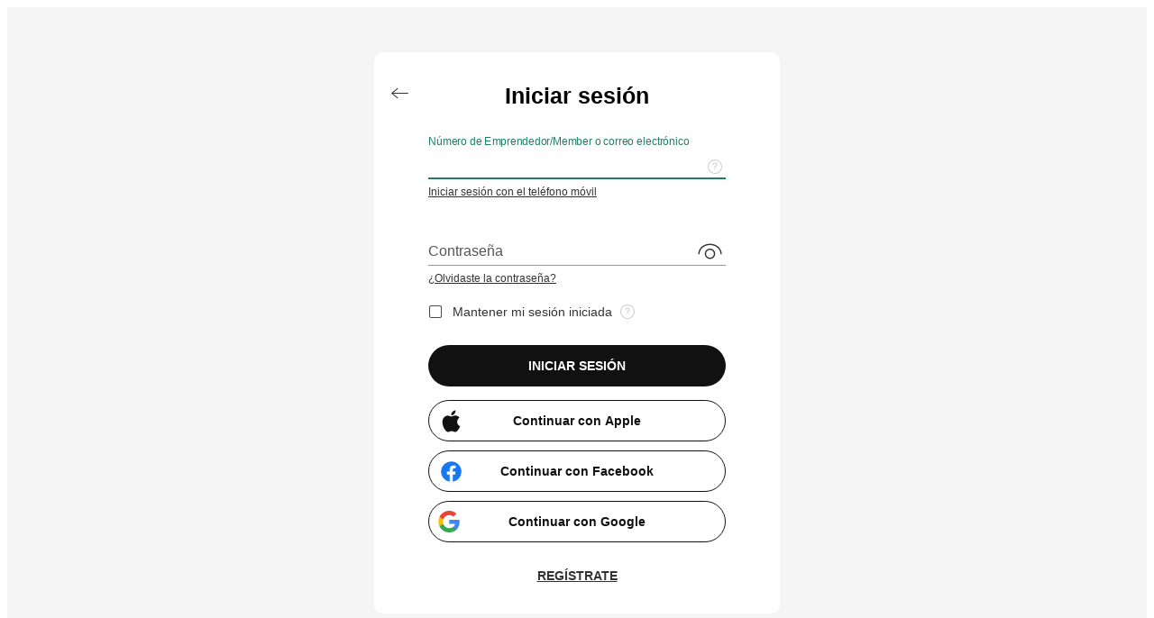

--- FILE ---
content_type: text/html; charset=utf-8
request_url: https://la-identity.oriflame.com/Account/Login?ReturnUrl=%2Fconnect%2Fauthorize%2Fcallback%3Fclient_id%3DECommerce-V9%26response_type%3Dcode%2520id_token%2520token%26scope%3Dopenid%2520profile%2520offline_access%2520active_directory_profile_simple%2520atp%2520bonuses_api%2520client_app_info%2520IdentityServerApi%2520lmd%2520online_api%2520reporting%2520shipment%2520social_networks_profiles%2520tax%2520trackntrace%2520user_identification%2520user_identity%26state%3DOpenIdConnect.AuthenticationProperties%253D-l4Yr1MbE-eLtbye8Gdb2IYkZpMEIW2VveNVFGYPc_QVgvUMfooZ50WzcwudqKVgw2TcNUfzmsItX9uR3pjTgULI6Fo198f4RukSIYLEmNAwFXb8N2JwlKD4NBPDFOL8B2pySzwYW77a92BsGUUZdUoR7Q8kZN87eByZVqeVaDbnschy2po8VBDw4druits73xoq6QX30OIKmesNDIA10PNt0NsHntIRQDXHm6zRZelVdtUB1L37c9gvhmr_Stt1oCT2AcDVDppPzXBzNCDncPxquZCQo_EB8GZztX7lJon3owxSon1gFBcywlecGrifDJsdJw%26response_mode%3Dform_post%26nonce%3D639041965191928699.NzQ5Mjc3OWMtMmU2ZC00ZjRiLTg2ZjktMDAyNTZhZDllMDBmN2ZhNGE1OGMtNzEyZi00ZWFmLWJmOGItNTM1ODFlZDE3ZWE4%26acr_values%3D%2520tenant%253Acl%2520LoginProcessType%253AIdentityServerLogin%2520spa%253Atrue%26ui_locales%3Des-CL%26redirect_uri%3Dhttps%253A%252F%252Fcl.oriflame.com%26x-client-SKU%3DID_NET472%26x-client-ver%3D8.12.1.0
body_size: 2334
content:
<!DOCTYPE html>
<html>
<head>
    <meta charset="utf-8"/>
    <meta name="viewport" content="width=device-width, initial-scale=1">
    <title>Login | Oriflame Cosmetics</title>
    <link rel="icon" type="image/x-icon" href="/favicon.ico" />
    <link rel="shortcut icon" type="image/x-icon" href="/favicon.ico" />
    <link rel="stylesheet" href="/css/site.css" />
    <link rel="stylesheet" href="/css/font-sans-ori.css" />
</head>
<body>
<noscript>
    <style>
            .alert {
                position: relative;
                top: 10;
                left: 0;
                width: auto;
                height: auto;
                padding: 10px;
                margin: 10px;
                line-height: 1.8;
                border-radius: 5px;
                text-align: center;
                font-family: sans-serif;
                font-weight: 400;
            }

            .error {
                background-color: #FEE;
                border: 1px solid #EDD;
                color: #A66;
            }
    </style>
    <div class="alert error">You have to enable the javascript to let the site work correctly!</div>
</noscript>


<div id="ori-security-identity-ui-root"
     class="spa-login-root"
     data-app-url="https://clientapp-cdn.oriflame.com/ori-security-identity-ui/"
     data-config="{&quot;baseRoute&quot;:&quot;Account/Login&quot;,&quot;tenant&quot;:&quot;cl&quot;,&quot;identityUrl&quot;:&quot;https://la-identity.oriflame.com&quot;,&quot;staticApiUrl&quot;:&quot;https://api-static.oriflame.com&quot;,&quot;globalApiUrl&quot;:&quot;https://scus-api.oriflame.com/live&quot;,&quot;onlineBaseUrl&quot;:&quot;https://cl.oriflame.com&quot;,&quot;userName&quot;:null,&quot;antiForgeryToken&quot;:&quot;CfDJ8GbhZFSt76dDqhNmYtiAqY5ei8hswAJlN_S883wmCdQqTNPVfbQrxCA41H-KcV5CYNRMEIg64s8urroermsHJkxqSesf6oaUWseTCXurl76x2Ext4Mr3rTw2fEkck-o56Rm1f_Yy2sdUmu4jrqwBerQ&quot;,&quot;returnUrl&quot;:&quot;/connect/authorize/callback?client_id=ECommerce-V9\u0026response_type=code%20id_token%20token\u0026scope=openid%20profile%20offline_access%20active_directory_profile_simple%20atp%20bonuses_api%20client_app_info%20IdentityServerApi%20lmd%20online_api%20reporting%20shipment%20social_networks_profiles%20tax%20trackntrace%20user_identification%20user_identity\u0026state=OpenIdConnect.AuthenticationProperties%[base64]\u0026response_mode=form_post\u0026nonce=639041965191928699.NzQ5Mjc3OWMtMmU2ZC00ZjRiLTg2ZjktMDAyNTZhZDllMDBmN2ZhNGE1OGMtNzEyZi00ZWFmLWJmOGItNTM1ODFlZDE3ZWE4\u0026acr_values=%20tenant%3Acl%20LoginProcessType%3AIdentityServerLogin%20spa%3Atrue\u0026ui_locales=es-CL\u0026redirect_uri=https%3A%2F%2Fcl.oriflame.com\u0026x-client-SKU=ID_NET472\u0026x-client-ver=8.12.1.0&quot;,&quot;passwordComplexity&quot;:{&quot;requiredLength&quot;:8,&quot;requiredUniqueChars&quot;:1,&quot;requireNonAlphanumeric&quot;:false,&quot;requireLowercase&quot;:true,&quot;requireUppercase&quot;:true,&quot;requireDigit&quot;:true},&quot;phoneRegexMask&quot;:&quot;^([9]{1}[0-9]{8})$&quot;,&quot;allowedPhoneFormats&quot;:[],&quot;availablePasswordRecoveryChannels&quot;:[],&quot;availableTenants&quot;:[{&quot;disabled&quot;:false,&quot;group&quot;:null,&quot;selected&quot;:false,&quot;text&quot;:&quot;Chile&quot;,&quot;value&quot;:&quot;cl&quot;},{&quot;disabled&quot;:false,&quot;group&quot;:null,&quot;selected&quot;:false,&quot;text&quot;:&quot;Colombia&quot;,&quot;value&quot;:&quot;co&quot;},{&quot;disabled&quot;:false,&quot;group&quot;:null,&quot;selected&quot;:false,&quot;text&quot;:&quot;Ecuador&quot;,&quot;value&quot;:&quot;ec&quot;},{&quot;disabled&quot;:false,&quot;group&quot;:null,&quot;selected&quot;:false,&quot;text&quot;:&quot;LATAM (Region)&quot;,&quot;value&quot;:&quot;latam&quot;},{&quot;disabled&quot;:false,&quot;group&quot;:null,&quot;selected&quot;:false,&quot;text&quot;:&quot;Mexico&quot;,&quot;value&quot;:&quot;mx&quot;},{&quot;disabled&quot;:false,&quot;group&quot;:null,&quot;selected&quot;:false,&quot;text&quot;:&quot;Peru&quot;,&quot;value&quot;:&quot;pe&quot;}],&quot;externalProviders&quot;:[{&quot;displayName&quot;:&quot;Apple&quot;,&quot;authenticationScheme&quot;:&quot;Apple&quot;},{&quot;displayName&quot;:&quot;ActiveDirectory&quot;,&quot;authenticationScheme&quot;:&quot;ActiveDirectory&quot;},{&quot;displayName&quot;:&quot;Facebook&quot;,&quot;authenticationScheme&quot;:&quot;Facebook&quot;},{&quot;displayName&quot;:&quot;Google&quot;,&quot;authenticationScheme&quot;:&quot;Google&quot;}],&quot;externalAccount&quot;:null,&quot;status&quot;:0,&quot;clientId&quot;:&quot;ECommerce-V9&quot;,&quot;currentLanguage&quot;:&quot;es-CL&quot;,&quot;allowRememberLogin&quot;:true,&quot;defaultRememberLogin&quot;:false,&quot;allowPasswordless&quot;:false}">
</div>
<script src="https://clientapp-cdn.oriflame.com/ori-security-identity-ui/index.js" defer></script>

</body>
</html>

--- FILE ---
content_type: application/javascript
request_url: https://clientapp-cdn.oriflame.com/static/ori-security-identity-ui/v3.6.0/610.chunk.js
body_size: 8004
content:
/*! For license information please see 610.chunk.js.LICENSE.txt */
(self.webpackChunkoriorisecurityidentityui=self.webpackChunkoriorisecurityidentityui||[]).push([[610],{31:(e,r,t)=>{"use strict";t.d(r,{S2:()=>a,_r:()=>s});var n=t(95654),o={baseRoute:"",identityUrl:"",staticApiUrl:"",tenant:"",onlineBaseUrl:"",userName:"",antiForgeryToken:"",returnUrl:"",allowedPhoneFormats:[],availablePasswordRecoveryChannels:[],availableTenants:[],externalProviders:[],externalAccount:{loginProvider:"",providerKey:""},countries:[],status:0,globalApiUrl:"",clientId:"",currentLanguage:"",customerId:t(13786).Lm,allowRememberLogin:!0,defaultRememberLogin:!1,allowPasswordless:!1},i=(0,n.createContext)(o),a=i.Provider,s=function(){return(0,n.useContext)(i)}},6454:(e,r,t)=>{"use strict";t.d(r,{fE:()=>l,ph:()=>u});var n=t(1206),o=t(95654);function i(e,r){(null==r||r>e.length)&&(r=e.length);for(var t=0,n=new Array(r);t<r;t++)n[t]=e[t];return n}function a(e,r){return function(e){if(Array.isArray(e))return e}(e)||function(e,r){var t=null==e?null:"undefined"!=typeof Symbol&&e[Symbol.iterator]||e["@@iterator"];if(null!=t){var n,o,i=[],a=!0,s=!1;try{for(t=t.call(e);!(a=(n=t.next()).done)&&(i.push(n.value),!r||i.length!==r);a=!0);}catch(e){s=!0,o=e}finally{try{a||null==t.return||t.return()}finally{if(s)throw o}}return i}}(e,r)||function(e,r){if(e){if("string"==typeof e)return i(e,r);var t=Object.prototype.toString.call(e).slice(8,-1);return"Object"===t&&e.constructor&&(t=e.constructor.name),"Map"===t||"Set"===t?Array.from(t):"Arguments"===t||/^(?:Ui|I)nt(?:8|16|32)(?:Clamped)?Array$/.test(t)?i(e,r):void 0}}(e,r)||function(){throw new TypeError("Invalid attempt to destructure non-iterable instance.\\nIn order to be iterable, non-array objects must have a [Symbol.iterator]() method.")}()}var s=(0,o.createContext)({notificationData:null,isOpen:!1,showNotification:function(){},hideNotification:function(){}}),u=function(e){var r=e.children,t=a((0,o.useState)(!1),2),i=t[0],u=t[1],l=a((0,o.useState)(null),2),c=l[0],d=l[1],p=(0,o.useCallback)((function(e){d(e),u(!0)}),[]),f=(0,o.useCallback)((function(){u(!1)}),[]);return(0,n.jsx)(s.Provider,{value:{notificationData:c,isOpen:i,showNotification:p,hideNotification:f},children:r})},l=function(){var e=(0,o.useContext)(s);return{notificationData:e.notificationData,isOpen:e.isOpen,showNotification:e.showNotification,hideNotification:e.hideNotification}}},10124:(e,r,t)=>{"use strict";t.r(r),t.d(r,{render:()=>Ue});var n=t(1206),o=t(90814),i=t(14416),a=t(50474),s=t(36067),u=t.n(s),l=t(95654),c=(0,a.styled)("div")({display:"flex",flexDirection:"column",alignItems:"center",justifyContent:"center",height:"100vh",textAlign:"center"}),d=(0,l.memo)((function(){var e=u()().getTestId;return(0,n.jsx)(c,{"data-testid":e("loading"),children:(0,n.jsx)(a.CircularProgress,{color:"primary"})})})),p=t(13786);function f(e,r){for(var t=0;t<r.length;t++){var n=r[t];n.enumerable=n.enumerable||!1,n.configurable=!0,"value"in n&&(n.writable=!0),Object.defineProperty(e,n.key,n)}}function w(e){return w=Object.setPrototypeOf?Object.getPrototypeOf:function(e){return e.__proto__||Object.getPrototypeOf(e)},w(e)}function h(e,r){return h=Object.setPrototypeOf||function(e,r){return e.__proto__=r,e},h(e,r)}function m(){try{var e=!Boolean.prototype.valueOf.call(Reflect.construct(Boolean,[],(function(){})))}catch(e){}return(m=function(){return!!e})()}var y=function(e){function r(){var e,t,n,o;return function(e,r){if(!(e instanceof r))throw new TypeError("Cannot call a class as a function")}(this,r),e=function(e,r,t){return r=w(r),function(e,r){return!r||"object"!=((t=r)&&"undefined"!=typeof Symbol&&t.constructor===Symbol?"symbol":typeof t)&&"function"!=typeof r?function(e){if(void 0===e)throw new ReferenceError("this hasn't been initialised - super() hasn't been called");return e}(e):r;var t}(e,m()?Reflect.construct(r,t||[],w(e).constructor):r.apply(e,t))}(this,r,arguments),o={},(n="state")in(t=e)?Object.defineProperty(t,n,{value:o,enumerable:!0,configurable:!0,writable:!0}):t[n]=o,e}var t,o,i;return function(e,r){if("function"!=typeof r&&null!==r)throw new TypeError("Super expression must either be null or a function");e.prototype=Object.create(r&&r.prototype,{constructor:{value:e,writable:!0,configurable:!0}}),r&&h(e,r)}(r,e),t=r,i=[{key:"getDerivedStateFromError",value:function(e){return{error:e}}}],(o=[{key:"render",value:function(){var e=this.state.error,r=this.props.fallback,t=navigator.cookieEnabled;return e?null!=r?r:(0,n.jsx)("div",{children:t?(0,n.jsx)("p",{children:"Sorry, something went wrong!"}):(0,n.jsx)("p",{children:"Sorry, login page is unavailable. Your browser may block cookies."})}):this.props.children}}])&&f(t.prototype,o),i&&f(t,i),r}(l.Component),b=t(26359),g=t(51489),P=t(33452),v=t(31),j=function(e){var r=e.children,t=(0,v._r)(),o=t.currentLanguage,i=t.globalApiUrl,a=t.staticApiUrl,s=t.tenant;return(0,n.jsx)(P.BE,{value:p.DB,children:(0,n.jsx)(b.p,{baseUrl:i,tenant:s,language:o,token:"",children:(0,n.jsx)(g.p,{baseUrl:a,tenant:s,language:o,children:r})})})},O=t(13401),S=t(42293),k=t(1668),x=t(99857),C={Password:"",LoginName:void 0,LoginPhone:void 0,NewPassword:"",Token:"",CurrentPassword:"",RememberLogin:!1};function N(e,r,t){return r in e?Object.defineProperty(e,r,{value:t,enumerable:!0,configurable:!0,writable:!0}):e[r]=t,e}function T(e){for(var r=1;r<arguments.length;r++){var t=null!=arguments[r]?arguments[r]:{},n=Object.keys(t);"function"==typeof Object.getOwnPropertySymbols&&(n=n.concat(Object.getOwnPropertySymbols(t).filter((function(e){return Object.getOwnPropertyDescriptor(t,e).enumerable})))),n.forEach((function(r){N(e,r,t[r])}))}return e}var I=function(e,r){var t={Password:x.Yj().test("password",e("passwordRequired"),(function(e,r){var t=r.parent,n=t.NewPassword,o=t.CurrentPassword;return!(!n&&!o)||x.Yj().required().min(1).isValidSync(e)})),NewPassword:x.Yj().test("newPassword",e("newPasswordRequired"),(function(e,r){var t=r.parent,n=t.Password,o=t.CurrentPassword;return!(!n&&!o)||x.Yj().required().min(1).isValidSync(e)})),CurrentPassword:x.Yj().test("currentPassword",e("newPasswordRequired"),(function(e,r){var t=r.parent,n=t.Password,o=t.NewPassword;return!(!n&&!o)||x.Yj().required().min(1).isValidSync(e)})),Token:x.Yj().when("Password",{is:function(e){return e&&e.length>0},then:x.Yj(),otherwise:x.Yj().required(e("invalidToken"))}),LoginName:x.Yj().nullable(),LoginPhone:x.Yj().nullable(),TempToken:x.Yj().min(1,e("invalidToken"))};return r?t.LoginPhone=x.Yj().nullable().required(e("usernameRequired")).min(1):t.LoginName=x.Yj().nullable().required(e("usernameRequired")).min(1),x.Ik().shape(t).required()},A="/forgotpassword",R="/temporarypassword",q="/newpassword",E="/passwordlessregister",U=t(69591),D=t(38891),L=t(42605),M=t(26879);function B(e,r){(null==r||r>e.length)&&(r=e.length);for(var t=0,n=new Array(r);t<r;t++)n[t]=e[t];return n}var Y=(0,a.styled)(a.Typography)((function(e){return{color:e.theme.palette.grey[300]}})),F=(0,a.styled)("div")((function(e){return{margin:e.theme.spacing(23,"auto",0),display:"flex",justifyContent:"center",alignItems:"flex-start",flexDirection:"column"}})),W=(0,a.styled)(D.Button)((function(e){return{"&.MuiButton-root.MuiButton-contained":{margin:e.theme.spacing(23,"auto",4),width:"100%"}}})),X=function(e,r){return function(t){var o,i=e.find((function(e){return e.value===t}));return(0,M.b)(t)||0===t?(0,n.jsx)(Y,{children:r}):(0,n.jsx)("span",{children:null!==(o=null==i?void 0:i.text)&&void 0!==o?o:""})}};function _(e,r){return(0,n.jsx)(a.MenuItem,{value:e.value,children:e.text},r)}const K=function(){var e,r,t,o=u()().getTestId,i=(0,U.c)().formatMessage,s=(0,v._r)().availableTenants,c=function(e){if(Array.isArray(e))return e}(t=(0,l.useState)(""))||function(e){var r=null==e?null:"undefined"!=typeof Symbol&&e[Symbol.iterator]||e["@@iterator"];if(null!=r){var t,n,o=[],i=!0,a=!1;try{for(r=r.call(e);!(i=(t=r.next()).done)&&(o.push(t.value),2!==o.length);i=!0);}catch(e){a=!0,n=e}finally{try{i||null==r.return||r.return()}finally{if(a)throw n}}return o}}(t)||function(e){if(e){if("string"==typeof e)return B(e,2);var r=Object.prototype.toString.call(e).slice(8,-1);return"Object"===r&&e.constructor&&(r=e.constructor.name),"Map"===r||"Set"===r?Array.from(r):"Arguments"===r||/^(?:Ui|I)nt(?:8|16|32)(?:Clamped)?Array$/.test(r)?B(e,2):void 0}}(t)||function(){throw new TypeError("Invalid attempt to destructure non-iterable instance.\\nIn order to be iterable, non-array objects must have a [Symbol.iterator]() method.")}(),d=c[0],p=c[1],f=null!==(r=null===(e=s.map((function(e){return{name:e.text,value:e.value}}))[0])||void 0===e?void 0:e.value)&&void 0!==r?r:"";return(0,n.jsx)(L.g,{testId:o("sign-in-title"),title:i("SignInTitle"),children:(0,n.jsxs)(F,{children:[i("SelectCountry"),(0,n.jsx)(a.Select,{displayEmpty:!0,sx:{width:"100%"},defaultValue:f,renderValue:X(s,i("SelectCountryPlaceholder")),onChange:function(e){return p(e.target.value)},children:s.map(_)}),(0,n.jsx)(W,{variant:"contained",color:"primary",disabled:!d,onClick:function(){return function(e){var r=new URL(window.location.href);r.searchParams.append("tenant",e),window.location.href=r.href}(d)},children:i("Continue")})]})})};function V(e,r){(null==r||r>e.length)&&(r=e.length);for(var t=0,n=new Array(r);t<r;t++)n[t]=e[t];return n}function z(e,r,t,n,o,i,a){try{var s=e[i](a),u=s.value}catch(e){return void t(e)}s.done?r(u):Promise.resolve(u).then(n,o)}function G(e){return function(){var r=this,t=arguments;return new Promise((function(n,o){var i=e.apply(r,t);function a(e){z(i,n,o,a,s,"next",e)}function s(e){z(i,n,o,a,s,"throw",e)}a(void 0)}))}}function H(e,r,t){return r in e?Object.defineProperty(e,r,{value:t,enumerable:!0,configurable:!0,writable:!0}):e[r]=t,e}function J(e){for(var r=1;r<arguments.length;r++){var t=null!=arguments[r]?arguments[r]:{},n=Object.keys(t);"function"==typeof Object.getOwnPropertySymbols&&(n=n.concat(Object.getOwnPropertySymbols(t).filter((function(e){return Object.getOwnPropertyDescriptor(t,e).enumerable})))),n.forEach((function(r){H(e,r,t[r])}))}return e}function $(e,r){var t,n,o,i={label:0,sent:function(){if(1&o[0])throw o[1];return o[1]},trys:[],ops:[]},a=Object.create(("function"==typeof Iterator?Iterator:Object).prototype);return a.next=s(0),a.throw=s(1),a.return=s(2),"function"==typeof Symbol&&(a[Symbol.iterator]=function(){return this}),a;function s(s){return function(u){return function(s){if(t)throw new TypeError("Generator is already executing.");for(;a&&(a=0,s[0]&&(i=0)),i;)try{if(t=1,n&&(o=2&s[0]?n.return:s[0]?n.throw||((o=n.return)&&o.call(n),0):n.next)&&!(o=o.call(n,s[1])).done)return o;switch(n=0,o&&(s=[2&s[0],o.value]),s[0]){case 0:case 1:o=s;break;case 4:return i.label++,{value:s[1],done:!1};case 5:i.label++,n=s[1],s=[0];continue;case 7:s=i.ops.pop(),i.trys.pop();continue;default:if(!((o=(o=i.trys).length>0&&o[o.length-1])||6!==s[0]&&2!==s[0])){i=0;continue}if(3===s[0]&&(!o||s[1]>o[0]&&s[1]<o[3])){i.label=s[1];break}if(6===s[0]&&i.label<o[1]){i.label=o[1],o=s;break}if(o&&i.label<o[2]){i.label=o[2],i.ops.push(s);break}o[2]&&i.ops.pop(),i.trys.pop();continue}s=r.call(e,i)}catch(e){s=[6,e],n=0}finally{t=o=0}if(5&s[0])throw s[1];return{value:s[0]?s[1]:void 0,done:!0}}([s,u])}}}var Q=(0,l.lazy)((function(){return G((function(){return $(this,(function(e){return[2,Promise.all([t.e(804),t.e(54),t.e(908),t.e(955)]).then(t.bind(t,68955))]}))}))()})),Z=(0,l.lazy)((function(){return G((function(){return $(this,(function(e){return[2,Promise.all([t.e(215),t.e(908),t.e(961)]).then(t.bind(t,32578))]}))}))()})),ee=(0,l.lazy)((function(){return G((function(){return $(this,(function(e){return[2,Promise.all([t.e(54),t.e(908),t.e(848)]).then(t.bind(t,67890))]}))}))()})),re=(0,l.lazy)((function(){return G((function(){return $(this,(function(e){return[2,Promise.all([t.e(54),t.e(842)]).then(t.bind(t,94842))]}))}))()})),te=(0,l.lazy)((function(){return G((function(){return $(this,(function(e){return[2,Promise.all([t.e(54),t.e(601)]).then(t.bind(t,601))]}))}))()})),ne=(0,l.lazy)((function(){return G((function(){return $(this,(function(e){return[2,Promise.all([t.e(54),t.e(908),t.e(500)]).then(t.bind(t,21982))]}))}))()})),oe=(0,l.lazy)((function(){return G((function(){return $(this,(function(e){return[2,t.e(655).then(t.bind(t,21655))]}))}))()})),ie=function(e,r,t){switch(e){case 6:return(0,n.jsx)(re,{});case 7:return(0,n.jsx)(ne,{isPhoneInput:r,handleSignInInput:t});default:return null}},ae=function(e){var r,t=e.activePath,o=(0,v._r)(),i=o.tenant,a=o.availableTenants,s=o.status,u=o.defaultRememberLogin,c=(0,U.c)().formatMessage,d=Boolean(localStorage.getItem("isPhoneField")),p=function(e){if(Array.isArray(e))return e}(r=(0,l.useState)(null!=d&&d))||function(e){var r=null==e?null:"undefined"!=typeof Symbol&&e[Symbol.iterator]||e["@@iterator"];if(null!=r){var t,n,o=[],i=!0,a=!1;try{for(r=r.call(e);!(i=(t=r.next()).done)&&(o.push(t.value),2!==o.length);i=!0);}catch(e){a=!0,n=e}finally{try{i||null==r.return||r.return()}finally{if(a)throw n}}return o}}(r)||function(e){if(e){if("string"==typeof e)return V(e,2);var r=Object.prototype.toString.call(e).slice(8,-1);return"Object"===r&&e.constructor&&(r=e.constructor.name),"Map"===r||"Set"===r?Array.from(r):"Arguments"===r||/^(?:Ui|I)nt(?:8|16|32)(?:Clamped)?Array$/.test(r)?V(e,2):void 0}}(r)||function(){throw new TypeError("Invalid attempt to destructure non-iterable instance.\\nIn order to be iterable, non-array objects must have a [Symbol.iterator]() method.")}(),f=p[0],w=p[1],h=function(e,r,t){return{defaultValues:(n=T({},C),o={RememberLogin:null!=t?t:C.RememberLogin},o=null!=o?o:{},Object.getOwnPropertyDescriptors?Object.defineProperties(n,Object.getOwnPropertyDescriptors(o)):function(e){var r=Object.keys(e);if(Object.getOwnPropertySymbols){var t=Object.getOwnPropertySymbols(e);r.push.apply(r,t)}return r}(Object(o)).forEach((function(e){Object.defineProperty(n,e,Object.getOwnPropertyDescriptor(o,e))})),n),resolver:(0,k.t)(I(e,r)),reValidateMode:"onChange",mode:"onChange"};var n,o}(c,f,u),m=(0,O.mN)(h);(0,l.useEffect)((function(){var e="true"===localStorage.getItem("isPhoneField");w(e)}),[]);var y,b,g=(0,l.useCallback)((function(){w((function(e){var r=!e;return localStorage.setItem("isPhoneField",r.toString()),r}))}),[]),P=ie(s,f,g),j=!i&&a.length>0;return(0,n.jsx)(S.fS,{initialEntries:[t],initialIndex:0,children:(0,n.jsx)(O.Op,(y=J({},m),b={children:j?(0,n.jsx)(K,{}):(0,n.jsxs)(n.Fragment,{children:[t?(0,n.jsx)(S.C5,{to:t,replace:!0}):null,(0,n.jsxs)(S.BV,{children:[(0,n.jsx)(S.qh,{path:"/",element:P?ie(s,f,g):(0,n.jsx)(Q,{isPhoneInput:f,handleSignInInput:g})}),(0,n.jsx)(S.qh,{path:A,element:(0,n.jsx)(Z,{isPhoneInput:f,handleSignInInput:g})}),(0,n.jsx)(S.qh,{path:R,element:(0,n.jsx)(ee,{isPhoneInput:f,handleSignInInput:g})}),(0,n.jsx)(S.qh,{path:q,element:(0,n.jsx)(te,{isPhoneInput:f,handleSignInInput:g})}),(0,n.jsx)(S.qh,{path:E,element:(0,n.jsx)(oe,{})})]})]})},b=null!=b?b:{},Object.getOwnPropertyDescriptors?Object.defineProperties(y,Object.getOwnPropertyDescriptors(b)):function(e){var r=Object.keys(e);if(Object.getOwnPropertySymbols){var t=Object.getOwnPropertySymbols(e);r.push.apply(r,t)}return r}(Object(b)).forEach((function(e){Object.defineProperty(y,e,Object.getOwnPropertyDescriptor(b,e))})),y))})},se=t(76180),ue=t(19400);function le(e,r,t){return r in e?Object.defineProperty(e,r,{value:t,enumerable:!0,configurable:!0,writable:!0}):e[r]=t,e}var ce=function(e){var r,t,o=e.currentLanguage,i=e.staticApiUrl,a=e.tenant,s=e.children,u={clientFetchConfiguration:{baseUrl:i,onError:function(e){},tenant:a},language:o,defaultTranslationsWithNamespaces:le({},ue.Q,ue.C)};return(0,n.jsx)(se.TranslationsProvider,(r=function(e){for(var r=1;r<arguments.length;r++){var t=null!=arguments[r]?arguments[r]:{},n=Object.keys(t);"function"==typeof Object.getOwnPropertySymbols&&(n=n.concat(Object.getOwnPropertySymbols(t).filter((function(e){return Object.getOwnPropertyDescriptor(t,e).enumerable})))),n.forEach((function(r){le(e,r,t[r])}))}return e}({},u),t=null!=(t={children:(0,n.jsx)(se.TranslationsNamespaceProvider,{namespace:ue.Q,children:s})})?t:{},Object.getOwnPropertyDescriptors?Object.defineProperties(r,Object.getOwnPropertyDescriptors(t)):function(e){var r=Object.keys(e);if(Object.getOwnPropertySymbols){var t=Object.getOwnPropertySymbols(e);r.push.apply(r,t)}return r}(Object(t)).forEach((function(e){Object.defineProperty(r,e,Object.getOwnPropertyDescriptor(t,e))})),r))},de=t(6454);function pe(e,r){(null==r||r>e.length)&&(r=e.length);for(var t=0,n=new Array(r);t<r;t++)n[t]=e[t];return n}function fe(e,r,t){return r in e?Object.defineProperty(e,r,{value:t,enumerable:!0,configurable:!0,writable:!0}):e[r]=t,e}var we={formData:{Username:"",Password:"",LoginName:"",LoginPhone:""},updateFormData:function(e){return e}},he=(0,l.createContext)(we),me=function(e){var r,t=e.children,o=(0,v._r)().userName,i=function(e){if(Array.isArray(e))return e}(r=(0,l.useState)({Username:"",Password:"",LoginName:o,LoginPhone:""}))||function(e){var r=null==e?null:"undefined"!=typeof Symbol&&e[Symbol.iterator]||e["@@iterator"];if(null!=r){var t,n,o=[],i=!0,a=!1;try{for(r=r.call(e);!(i=(t=r.next()).done)&&(o.push(t.value),2!==o.length);i=!0);}catch(e){a=!0,n=e}finally{try{i||null==r.return||r.return()}finally{if(a)throw n}}return o}}(r)||function(e){if(e){if("string"==typeof e)return pe(e,2);var r=Object.prototype.toString.call(e).slice(8,-1);return"Object"===r&&e.constructor&&(r=e.constructor.name),"Map"===r||"Set"===r?Array.from(r):"Arguments"===r||/^(?:Ui|I)nt(?:8|16|32)(?:Clamped)?Array$/.test(r)?pe(e,2):void 0}}(r)||function(){throw new TypeError("Invalid attempt to destructure non-iterable instance.\\nIn order to be iterable, non-array objects must have a [Symbol.iterator]() method.")}(),a=i[0],s=i[1],u=(0,l.useCallback)((function(e){s((function(r){return function(e){for(var r=1;r<arguments.length;r++){var t=null!=arguments[r]?arguments[r]:{},n=Object.keys(t);"function"==typeof Object.getOwnPropertySymbols&&(n=n.concat(Object.getOwnPropertySymbols(t).filter((function(e){return Object.getOwnPropertyDescriptor(t,e).enumerable})))),n.forEach((function(r){fe(e,r,t[r])}))}return e}({},r,e)}))}),[]),c=(0,l.useMemo)((function(){return{formData:a,updateFormData:u}}),[a,u]);return(0,n.jsx)(he.Provider,{value:c,children:t})};function ye(e,r,t){return r in e?Object.defineProperty(e,r,{value:t,enumerable:!0,configurable:!0,writable:!0}):e[r]=t,e}function be(e){for(var r=1;r<arguments.length;r++){var t=null!=arguments[r]?arguments[r]:{},n=Object.keys(t);"function"==typeof Object.getOwnPropertySymbols&&(n=n.concat(Object.getOwnPropertySymbols(t).filter((function(e){return Object.getOwnPropertyDescriptor(t,e).enumerable})))),n.forEach((function(r){ye(e,r,t[r])}))}return e}var ge=function(e){var r,t,o=e.configuration,i=e.activePath;return(0,n.jsx)(y,{children:(0,n.jsx)(v.S2,{value:o,children:(0,n.jsx)(s.TestIdProvider,{team:s.Team.Acquisition,project:p.C3,children:(0,n.jsx)(l.Suspense,{fallback:(0,n.jsx)(d,{}),children:(0,n.jsx)(a.EmotionCacheProvider,{cacheKey:p.tn,children:(0,n.jsx)(a.ThemeProvider,{children:(0,n.jsx)(ce,(r=be({},o),t={children:(0,n.jsx)(me,{children:(0,n.jsx)(j,{children:(0,n.jsx)(de.ph,{children:(0,n.jsx)(ae,{activePath:i})})})})},t=null!=t?t:{},Object.getOwnPropertyDescriptors?Object.defineProperties(r,Object.getOwnPropertyDescriptors(t)):function(e){var r=Object.keys(e);if(Object.getOwnPropertySymbols){var t=Object.getOwnPropertySymbols(e);r.push.apply(r,t)}return r}(Object(t)).forEach((function(e){Object.defineProperty(r,e,Object.getOwnPropertyDescriptor(t,e))})),r))})})})})})})},Pe=t(72591),ve=t.n(Pe),je=t(1740),Oe=t.n(je),Se=t(88128),ke=t.n(Se),xe=t(30855),Ce=t.n(xe),Ne=t(93051),Te=t.n(Ne),Ie=t(73656),Ae=t.n(Ie),Re=t(31201),qe={};function Ee(e,r,t,n,o,i,a){try{var s=e[i](a),u=s.value}catch(e){return void t(e)}s.done?r(u):Promise.resolve(u).then(n,o)}function Ue(e){return(r=function(){var r,t,a,s,u,l;return function(e,r){var t,n,o,i={label:0,sent:function(){if(1&o[0])throw o[1];return o[1]},trys:[],ops:[]},a=Object.create(("function"==typeof Iterator?Iterator:Object).prototype);return a.next=s(0),a.throw=s(1),a.return=s(2),"function"==typeof Symbol&&(a[Symbol.iterator]=function(){return this}),a;function s(s){return function(u){return function(s){if(t)throw new TypeError("Generator is already executing.");for(;a&&(a=0,s[0]&&(i=0)),i;)try{if(t=1,n&&(o=2&s[0]?n.return:s[0]?n.throw||((o=n.return)&&o.call(n),0):n.next)&&!(o=o.call(n,s[1])).done)return o;switch(n=0,o&&(s=[2&s[0],o.value]),s[0]){case 0:case 1:o=s;break;case 4:return i.label++,{value:s[1],done:!1};case 5:i.label++,n=s[1],s=[0];continue;case 7:s=i.ops.pop(),i.trys.pop();continue;default:if(!((o=(o=i.trys).length>0&&o[o.length-1])||6!==s[0]&&2!==s[0])){i=0;continue}if(3===s[0]&&(!o||s[1]>o[0]&&s[1]<o[3])){i.label=s[1];break}if(6===s[0]&&i.label<o[1]){i.label=o[1],o=s;break}if(o&&i.label<o[2]){i.label=o[2],i.ops.push(s);break}o[2]&&i.ops.pop(),i.trys.pop();continue}s=r.call(e,i)}catch(e){s=[6,e],n=0}finally{t=o=0}if(5&s[0])throw s[1];return{value:s[0]?s[1]:void 0,done:!0}}([s,u])}}}(this,(function(c){return r=e.dataset,t=r.config,a=void 0===t?"":t,s=r.activePath,u=void 0===s?"":s,l=(0,o.parseClientAppConfig)(a,["identityUrl","staticApiUrl"]),(0,i.H)(e).render((0,n.jsx)(ge,{configuration:l,activePath:u})),[2]}))},function(){var e=this,t=arguments;return new Promise((function(n,o){var i=r.apply(e,t);function a(e){Ee(i,n,o,a,s,"next",e)}function s(e){Ee(i,n,o,a,s,"throw",e)}a(void 0)}))})();var r}qe.styleTagTransform=Ae(),qe.setAttributes=Ce(),qe.insert=ke().bind(null,"head"),qe.domAPI=Oe(),qe.insertStyleElement=Te(),ve()(Re.A,qe),Re.A&&Re.A.locals&&Re.A.locals},13026:()=>{},19400:(e,r,t)=>{"use strict";t.d(r,{C:()=>n,Q:()=>o});var n={BackButton:"Back button",ConfirmNewPassword:"Confirm new password",Connect:"Connect",ConnectYourAccount:"Connect your account",ConnectYourAccountDescription:"Before you sign in, you need to connect your Google  and Oriflame accounts. Enter Oriflame details below. If you click Forgot password, you will need to reconnect again.",Continue:"Continue",CreateNewPassword:"Please create a new password.",CurrentPassword:"Current password",ForgotYourPassword:"Forgot your password?",ForgotYourPasswordDescription:"No problem! Type in your member number, email, or mobile phone that you used when you registered and we will send you details.",HidePassword:"Hide password",JoinUs:"Join our community",KeepMeSignIn:"Keep me signed in",KeepMeSignInCookiesTooltip:"You have not accepted Cookies, so this option is not available to you.",MemberNumberOrEmail:"Member number or e-mail",MobilePhone:"Mobile phone",NewPassword:"New password",NewPasswordDescription:"We have sent you a temporary password, please enter it and then create a new password.",NewPasswordTitle:"New password",NewTemporaryPasswordDescription:"Type in your member number, email, or mobile phone that you used when you registered, temporary password and create a new password.",NewToOriflame:"New to Oriflame?",Password:"Password",PasswordlessCancel:"Cancel registration",PasswordlessRegister:"Register passkey",PasswordlessRegisterTitle:"Passwordless registration",PasswordlessSignIn:"Passkey sign in",SelectCountry:"Select your country",SelectCountryPlaceholder:"Select country",ShowPassword:"Show password",SignIn:"Sign in",SignInTitle:"Sign in",SignInWithMemberOrEmail:"Sign in with Member number or e-mail",SignWithMobilePhone:"Sign in with mobile phone",SignWithSocialNetwork:"or continue with",TemporaryPassword:"Temporary password",TemporaryPasswordLink:"I have a temporary password",TenantSelect:"Tenant select",currentPasswordRequired:"Current password is required",enterPassword:"Enter password",enterTemporaryPassword:"Enter temporary password",errUserLockedOut:"User is locked",errUserNotAllowed:"User login is not allowed",errUsernameOrPassword:"Invalid username or password",invalidLoginName:"Enter email or brand partner number",invalidLoginPhone:"Enter phone number",invalidNewPassword:"Invalid new password",invalidPassword:"Invalid password",invalidToken:"Your temporary password is incorrect",keepMeSignInTooltip:"You will stay logged in for 30 days. Choose this option only on personal devices for safety.",memberOrEmailTooltip:"You can sign in using your consultant number, email or telephone number",mobilePhoneTooltip:"Write your phone in the format XXXXXXXXX",mobilePhoneTooltipPhoneWithPrefix:"Write your phone in the format XXXXXXXXX",networkError:"Network error",newPasswordRequired:"New password is required",passwordRequired:"Password is required.",passwordRequirementCharactersCount:"{min}+ characters",passwordRequirementDigit:"Numbers",passwordRequirementLetter:"Letter",passwordRequirementLowercase:"Lower case letters",passwordRequirementSpecialCharacter:"Special characters",passwordRequirementUppercase:"Upper case letters",resendInMinute:"Resend code in 1 minute",socialNetworkApple:"Continue with Apple",socialNetworkFacebook:"Continue with Facebook",socialNetworkGoogle:"Continue with Google",socialNetworkVKontakte:"Continue with VKontakte",socialNetworkWeChat:"Continue with WeChat",userNotFound:"User not found",usernameRequired:"Username is required."},o="ori-security-identity-ui"},25156:()=>{},26344:()=>{},26879:(e,r,t)=>{"use strict";t.d(r,{b:()=>n});var n=function(e){return null===e||""===e||void 0===e}},31201:(e,r,t)=>{"use strict";t.d(r,{A:()=>s});var n=t(70144),o=t.n(n),i=t(3456),a=t.n(i)()(o());a.push([e.id,"html,\nbody {\n  font-size: 62.5%;\n}\n","",{version:3,sources:["webpack://./src/index.css"],names:[],mappings:"AAAA;;EAEE,gBAAgB;AAClB",sourcesContent:["html,\nbody {\n  font-size: 62.5%;\n}\n"],sourceRoot:""}]);const s=a},42605:(e,r,t)=>{"use strict";t.d(r,{g:()=>g});var n=t(1206),o=t(38891),i=t(17899),a=t(50474),s=t(36067),u=t.n(s),l=t(95654),c=t(13401),d=t(42293),p=t(31),f=t(86886);function w(e,r,t){return r in e?Object.defineProperty(e,r,{value:t,enumerable:!0,configurable:!0,writable:!0}):e[r]=t,e}var h=(0,a.styled)("div")((function(e){var r=e.theme;return w({background:r.palette.grey[100]},r.breakpoints.up("sm"),{padding:r.spacing(12,0,8)})})),m=(0,a.styled)("div")((function(e){var r=e.theme;return w({padding:r.spacing(6,3),position:"relative",background:r.palette.background.default,boxSizing:"border-box"},r.breakpoints.up("sm"),{margin:r.spacing(-2,"auto"),padding:r.spacing(6,12),maxWidth:"450px",borderRadius:r.shape.largeComponentRadius})})),y=(0,a.styled)("div")((function(e){var r=e.theme;return{marginBottom:r.spacing(5),padding:r.spacing(0,5),fontSize:"25px",fontWeight:"bold"}})),b=(0,a.styled)(o.IconButton)((function(e){var r=e.theme;return w({position:"absolute",top:"27px",left:"5px",transform:"rotate(180deg)","& svg":{width:"25px",height:"25px",fill:r.palette.default.main}},r.breakpoints.up("sm"),{left:"10px"})})),g=function(e){var r=e.title,t=e.children,o=e.handleBackBtn,s=e.showBackBtn,w=void 0===s||s,g=e.isLoginPage,P=void 0!==g&&g,v=e.testId,j=u()().getTestId,O=(0,p._r)(),S=O.returnUrl,k=O.antiForgeryToken,x=O.tenant,C=O.onlineBaseUrl,N=(0,c.xW)().reset,T=(0,l.useRef)(null),I=(0,d.Zp)(),A=new URLSearchParams({ReturnUrl:S}).toString(),R=(0,l.useCallback)((function(){return o?(N({NewPassword:"",CurrentPassword:"",Password:""}),I(-1)):(P&&(window.location.href=C),I({pathname:"/",search:A}))}),[o,P,I,A,C,N]);return(0,n.jsx)(h,{children:(0,n.jsxs)(m,{"data-testid":j("account-wrapper"),children:[w?(0,n.jsx)(b,{variant:"text",color:"default","data-testId":j("account-back-button"),onClick:R,"aria-label":f.B.BackButton,children:(0,n.jsx)(i.ArrowRightSubmit,{})}):null,(0,n.jsxs)(y,{children:[P?(0,n.jsxs)("form",{ref:T,method:"post",children:[(0,n.jsx)("input",{type:"hidden",name:"button",value:"cancel"}),(0,n.jsx)("input",{readOnly:!0,type:"hidden",name:"__RequestVerificationToken",value:k}),(0,n.jsx)("input",{readOnly:!0,type:"hidden",name:"tenant",value:x}),(0,n.jsx)("input",{type:"hidden",name:"ReturnUrl",value:S})]}):null,(0,n.jsx)(a.Grid,{textAlign:"center","data-testid":null!=v?v:j("title"),children:r})]}),t]})})}},69591:(e,r,t)=>{"use strict";t.d(r,{c:()=>o});var n=t(76180),o=function(){return(0,n.useTranslationsFromNamespace)()}},86886:(e,r,t)=>{"use strict";t.d(r,{B:()=>n});var n=function(e){return e.BackButton="BackButton",e.ConfirmNewPassword="ConfirmNewPassword",e.Connect="Connect",e.ConnectYourAccount="ConnectYourAccount",e.ConnectYourAccountDescription="ConnectYourAccountDescription",e.Continue="Continue",e.CreateNewPassword="CreateNewPassword",e.CurrentPassword="CurrentPassword",e.ForgotYourPassword="ForgotYourPassword",e.ForgotYourPasswordDescription="ForgotYourPasswordDescription",e.HidePassword="HidePassword",e.JoinUs="JoinUs",e.KeepMeSignIn="KeepMeSignIn",e.KeepMeSignInCookiesTooltip="KeepMeSignInCookiesTooltip",e.MemberNumberOrEmail="MemberNumberOrEmail",e.MobilePhone="MobilePhone",e.NewPassword="NewPassword",e.NewPasswordDescription="NewPasswordDescription",e.NewPasswordTitle="NewPasswordTitle",e.NewTemporaryPasswordDescription="NewTemporaryPasswordDescription",e.NewToOriflame="NewToOriflame",e.Password="Password",e.PasswordlessCancel="PasswordlessCancel",e.PasswordlessRegister="PasswordlessRegister",e.PasswordlessRegisterTitle="PasswordlessRegisterTitle",e.PasswordlessSignIn="PasswordlessSignIn",e.SelectCountry="SelectCountry",e.SelectCountryPlaceholder="SelectCountryPlaceholder",e.ShowPassword="ShowPassword",e.SignIn="SignIn",e.SignInTitle="SignInTitle",e.SignInWithMemberOrEmail="SignInWithMemberOrEmail",e.SignWithMobilePhone="SignWithMobilePhone",e.SignWithSocialNetwork="SignWithSocialNetwork",e.TemporaryPassword="TemporaryPassword",e.TemporaryPasswordLink="TemporaryPasswordLink",e.TenantSelect="TenantSelect",e.currentPasswordRequired="currentPasswordRequired",e.enterPassword="enterPassword",e.enterTemporaryPassword="enterTemporaryPassword",e.errUserLockedOut="errUserLockedOut",e.errUserNotAllowed="errUserNotAllowed",e.errUsernameOrPassword="errUsernameOrPassword",e.invalidLoginName="invalidLoginName",e.invalidLoginPhone="invalidLoginPhone",e.invalidNewPassword="invalidNewPassword",e.invalidPassword="invalidPassword",e.invalidToken="invalidToken",e.keepMeSignInTooltip="keepMeSignInTooltip",e.memberOrEmailTooltip="memberOrEmailTooltip",e.mobilePhoneTooltip="mobilePhoneTooltip",e.mobilePhoneTooltipPhoneWithPrefix="mobilePhoneTooltipPhoneWithPrefix",e.networkError="networkError",e.newPasswordRequired="newPasswordRequired",e.passwordRequired="passwordRequired",e.passwordRequirementCharactersCount="passwordRequirementCharactersCount",e.passwordRequirementDigit="passwordRequirementDigit",e.passwordRequirementLetter="passwordRequirementLetter",e.passwordRequirementLowercase="passwordRequirementLowercase",e.passwordRequirementSpecialCharacter="passwordRequirementSpecialCharacter",e.passwordRequirementUppercase="passwordRequirementUppercase",e.resendInMinute="resendInMinute",e.socialNetworkApple="socialNetworkApple",e.socialNetworkFacebook="socialNetworkFacebook",e.socialNetworkGoogle="socialNetworkGoogle",e.socialNetworkVKontakte="socialNetworkVKontakte",e.socialNetworkWeChat="socialNetworkWeChat",e.userNotFound="userNotFound",e.usernameRequired="usernameRequired",e}({})},88154:()=>{}}]);
//# sourceMappingURL=610.chunk.js.map

--- FILE ---
content_type: application/javascript
request_url: https://clientapp-cdn.oriflame.com/ori-security-identity-ui/index.js
body_size: 680
content:
(function(){let b="v3.6.0",c="https://clientapp-cdn.oriflame.com/static/ori-security-identity-ui/",d=document.currentScript&&document.currentScript.src?document.currentScript.src:null;if(d){let a=/http(s?):\/\/([\w-]+\.){1}([\w-]+\.?)+/gi,e=a.exec(d);e&&e[0]&&(c=c.replace(a,e[0]))}if("undefined"!==typeof URLSearchParams){let a=new URLSearchParams(window.location.search);a.get("ori-security-identity-ui")&&(b=a.get("ori-security-identity-ui"))}
let f=document.getElementsByTagName("body")[0],g=document.createElement("script"),h=document.getElementById("ori-security-identity-ui-root");if(!h)throw Error("Element #ori-security-identity-ui-root was not found!");h.setAttribute("data-app-url",`${h.getAttribute("data-app-url")}${b}/`);g.type="text/javascript";g.src=`${c}${b}/index.js`;g.defer=!0;g.crossOrigin="anonymous";f.appendChild(g);}).call(this);


--- FILE ---
content_type: application/javascript
request_url: https://clientapp-cdn.oriflame.com/static/ori-security-identity-ui/v3.6.0/54.chunk.js
body_size: 2968
content:
/*! For license information please see 54.chunk.js.LICENSE.txt */
"use strict";(self.webpackChunkoriorisecurityidentityui=self.webpackChunkoriorisecurityidentityui||[]).push([[54],{4323:(e,t,r)=>{r.d(t,{s:()=>l});var n=r(1206),i=r(76180);function o(e,t,r){return t in e?Object.defineProperty(e,t,{value:r,enumerable:!0,configurable:!0,writable:!0}):e[t]=r,e}var l=function(e){return(0,n.jsx)(i.FormattedMessage,function(e){for(var t=1;t<arguments.length;t++){var r=null!=arguments[t]?arguments[t]:{},n=Object.keys(r);"function"==typeof Object.getOwnPropertySymbols&&(n=n.concat(Object.getOwnPropertySymbols(r).filter((function(e){return Object.getOwnPropertyDescriptor(r,e).enumerable})))),n.forEach((function(t){o(e,t,r[t])}))}return e}({},e))}},25005:(e,t,r)=>{r.d(t,{Iy:()=>a,QB:()=>l,eM:()=>o});var n=r(38891),i=r(50474),o=(0,i.styled)(i.Grid)((function(){return{display:"flex",justifyContent:"center",alignItems:"center"}})),l=(0,i.styled)(n.Button)((function(e){var t,r,n,i=e.theme;return t={margin:i.spacing(0,0,2,0),width:"330px",height:"46px",maxWidth:"100%"},r=i.breakpoints.down("sm"),n={"&.Mui-disabled":{backgroundColor:i.palette.grey.A100}},r in t?Object.defineProperty(t,r,{value:n,enumerable:!0,configurable:!0,writable:!0}):t[r]=n,t})),a=(0,i.styled)(i.Link)((function(){return{cursor:"pointer",fontSize:"12px"}}))},38085:(e,t,r)=>{r.d(t,{Q:()=>c});var n=r(1206),i=r(50474),o=r(36067),l=r.n(o),a=r(26879),s=r(25005),u=(0,i.styled)("form")((function(e){return{marginTop:e.theme.spacing(6)}})),c=function(e){var t=e.formRef,r=e.loginUrl,i=e.login,o=void 0===i?"login":i,c=e.keepMeSign,d=void 0!==c&&c,f=e.disabled,p=e.userName,y=e.password,m=e.newPassword,b=e.antiForgeryToken,h=e.tenant,v=e.returnUrl,g=e.name,j=e.submitTitle,x=e.isBtnTypeSubmit,O=void 0!==x&&x,w=e.onSubmit,P=e.passwordlessTitle,S=e.isPasswordlessVisible,k=e.onPasswordless,C=l()().getTestId,T=!(0,a.b)(P);return(0,n.jsxs)(u,{ref:t,autoComplete:"off",method:"post",action:r.toString(),children:[(0,n.jsx)("input",{readOnly:!0,type:"hidden",name:"Username",value:p}),(0,n.jsx)("input",{readOnly:!0,type:"hidden",name:"Password",value:null!=m?m:y}),(0,n.jsx)("input",{readOnly:!0,type:"hidden",name:"__RequestVerificationToken",value:b}),(0,n.jsx)("input",{readOnly:!0,type:"hidden",name:"button",value:o}),(0,n.jsx)("input",{readOnly:!0,type:"hidden",name:"tenant",value:h}),(0,n.jsx)("input",{readOnly:!0,type:"hidden",name:"RememberLogin",value:d.toString()}),(0,n.jsx)("input",{readOnly:!0,type:"hidden",name:"ReturnUrl",value:v}),(0,n.jsx)(s.eM,{children:(0,n.jsx)(s.QB,{fullWidth:!0,color:"primary",disabled:f,type:O?"submit":"button",variant:"contained","data-testid":C(g),onClick:w,children:j})}),S&&T?(0,n.jsx)(s.eM,{children:(0,n.jsx)(s.QB,{fullWidth:!0,type:"button",color:"primary",variant:"outlined",disabled:f,onClick:k,children:P})}):null]})}},82890:(e,t,r)=>{r.d(t,{v:()=>A});var n=r(1206),i=r(50474),o=r(36067),l=r.n(o),a=r(95654),s=r(13401),u=r(31),c=r(94338),d=r(38891),f=r(17899),p=r(69591),y=r(86886);function m(e,t,r){return t in e?Object.defineProperty(e,t,{value:r,enumerable:!0,configurable:!0,writable:!0}):e[t]=r,e}function b(e){for(var t=1;t<arguments.length;t++){var r=null!=arguments[t]?arguments[t]:{},n=Object.keys(r);"function"==typeof Object.getOwnPropertySymbols&&(n=n.concat(Object.getOwnPropertySymbols(r).filter((function(e){return Object.getOwnPropertyDescriptor(r,e).enumerable})))),n.forEach((function(t){m(e,t,r[t])}))}return e}var h=(0,i.styled)(f.VisibilityOff)((function(e){return{fontSize:"35px",fill:e.theme.palette.default.main}})),v=(0,i.styled)(f.Visibility)((function(e){return{fontSize:"35px",fill:e.theme.palette.default.main}})),g=(0,i.styled)(d.IconButton)((function(e){return{padding:e.theme.spacing(0)}})),j=function(e){var t=e.isShowPassword,r=e.setPasswordVisible,o=l()().getTestIdProps,a=(0,p.c)().formatMessage,s=t?(0,n.jsx)(h,b({},o("icon-visibilityOff"))):(0,n.jsx)(v,b({},o("icon-visibilityOn")));return(0,n.jsx)(i.InputAdornment,{position:"end",children:(0,n.jsx)(g,{variant:"text",color:"default",onClick:function(){return r(!t)},"aria-label":a(t?y.B.HidePassword:y.B.ShowPassword),children:s})})},x=r(76180),O=r(19400),w=(0,i.styled)("div")((function(e){return{display:"flex",justifyContent:"flex-start",alignItems:"center",marginTop:e.theme.spacing(1),"& svg":{fontSize:"20px"}}})),P=(0,i.styled)(f.CheckCircleFilled)((function(e){var t=e.theme;return{color:t.palette.default.light,marginRight:t.spacing(1)}})),S=(0,i.styled)(f.CheckCircleFilled)((function(e){var t=e.theme;return{color:t.palette.primary.dark,marginRight:t.spacing(1)}})),k=(0,i.styled)(f.ErrorCircleFilled)((function(e){var t=e.theme;return{color:t.palette.error.dark,marginRight:t.spacing(1)}})),C=(0,i.styled)(i.Typography)((function(e){return{color:e.theme.palette.default.main}})),T=function(e){var t=e.requirements,r=e.minChar,i=e.actualValue,o=e.validating,l=e.setIsValid,s=(0,p.c)().formatMessage;return(0,a.useEffect)((function(){var e=t.every((function(e){return e.validationRegex.test(i)})),n=!!i&&i.length>=r;l&&l(!!o&&e&&n)}),[o,t,i,r,l]),(0,n.jsx)(x.TranslationsNamespaceProvider,{namespace:O.Q,children:(0,n.jsx)("div",{children:t.map((function(e){return(0,n.jsxs)(w,{children:[o?(t=e,l=i,t.validationRegex.test(null!=l?l:"")?(0,n.jsx)(S,{}):(0,n.jsx)(k,{})):(0,n.jsx)(P,{}),(0,n.jsx)(C,{variant:"caption",children:"passwordRequirementCharactersCount"===e.key?s(e.key,{min:r}):s(e.key)})]},e.key);var t,l}))})})};function I(e,t){(null==t||t>e.length)&&(t=e.length);for(var r=0,n=new Array(t);r<t;r++)n[r]=e[r];return n}function F(e,t,r){return t in e?Object.defineProperty(e,t,{value:r,enumerable:!0,configurable:!0,writable:!0}):e[t]=r,e}function R(e){for(var t=1;t<arguments.length;t++){var r=null!=arguments[t]?arguments[t]:{},n=Object.keys(r);"function"==typeof Object.getOwnPropertySymbols&&(n=n.concat(Object.getOwnPropertySymbols(r).filter((function(e){return Object.getOwnPropertyDescriptor(r,e).enumerable})))),n.forEach((function(t){F(e,t,r[t])}))}return e}function V(e,t){return function(e){if(Array.isArray(e))return e}(e)||function(e,t){var r=null==e?null:"undefined"!=typeof Symbol&&e[Symbol.iterator]||e["@@iterator"];if(null!=r){var n,i,o=[],l=!0,a=!1;try{for(r=r.call(e);!(l=(n=r.next()).done)&&(o.push(n.value),!t||o.length!==t);l=!0);}catch(e){a=!0,i=e}finally{try{l||null==r.return||r.return()}finally{if(a)throw i}}return o}}(e,t)||function(e,t){if(e){if("string"==typeof e)return I(e,t);var r=Object.prototype.toString.call(e).slice(8,-1);return"Object"===r&&e.constructor&&(r=e.constructor.name),"Map"===r||"Set"===r?Array.from(r):"Arguments"===r||/^(?:Ui|I)nt(?:8|16|32)(?:Clamped)?Array$/.test(r)?I(e,t):void 0}}(e,t)||function(){throw new TypeError("Invalid attempt to destructure non-iterable instance.\\nIn order to be iterable, non-array objects must have a [Symbol.iterator]() method.")}()}var A=function(e){var t=e.name,r=e.label,o=e.error,d=e.requirements,f=e.showPasswordRequirement,p=e.errorLabel,y=e.setIsValid,m=(0,u._r)().passwordComplexity,b=l()(),h=b.getTestId,v=b.getTestIdProps,g=V((0,a.useState)(!1),2),x=g[0],O=g[1],w=V((0,a.useState)(!1),2),P=w[0],S=w[1],k=V((0,a.useState)(!1),2),C=k[0],I=k[1];return(0,n.jsx)(i.Grid,{size:{xs:12},children:(0,n.jsx)(i.Box,{children:(0,n.jsx)(s.xI,{name:t,render:function(e){var l,a,s,u,b=e.field,g=e.formState.isSubmitting,w=e.fieldState;return(0,n.jsxs)(i.FormControl,{fullWidth:!0,children:[(0,n.jsx)(i.TextField,R({fullWidth:!0,type:x?"text":"password",label:r,disabled:g,variant:"standard",autoCapitalize:"off",InputProps:{endAdornment:(0,n.jsxs)(n.Fragment,{children:[(0,n.jsx)(j,{isShowPassword:x,setPasswordVisible:O}),w.error?(0,n.jsx)(c.k,{fieldState:w,text:p}):null]}),inputProps:{"data-testid":h("".concat(t,"-password-field"))},autoComplete:"off"},error:!!w.error||!!o,helperText:f?(0,n.jsxs)("div",{children:[P?(0,n.jsxs)("div",(s=R({},v("".concat(t,"-password-field-requirements"))),u={children:[(0,n.jsx)(i.FormHelperText,{error:!0,children:null===(l=w.error)||void 0===l?void 0:l.message}),(0,n.jsx)(T,{minChar:null!==(a=null==m?void 0:m.requiredLength)&&void 0!==a?a:6,requirements:null!=d?d:[],setIsValid:y,validating:C,actualValue:b.value})]},u=null!=u?u:{},Object.getOwnPropertyDescriptors?Object.defineProperties(s,Object.getOwnPropertyDescriptors(u)):function(e){var t=Object.keys(e);if(Object.getOwnPropertySymbols){var r=Object.getOwnPropertySymbols(e);t.push.apply(t,r)}return t}(Object(u)).forEach((function(e){Object.defineProperty(s,e,Object.getOwnPropertyDescriptor(u,e))})),s)):null,null==o?void 0:o.message]}):null,sx:{"& input::-ms-reveal, & input::-ms-clear":{display:"none"}},onFocus:function(e){return S(!0)},onKeyUp:function(e){return I(!0)}},b)),w.error&&!P?(0,n.jsx)(i.FormHelperText,{error:!0,children:w.error.message}):null]})}})})})}},94338:(e,t,r)=>{r.d(t,{k:()=>u});var n=r(1206),i=r(50474),o=r(17899),l=r(26879),a=(0,i.styled)(o.ErrorCircle)((function(){return{fontSize:"24px"}})),s=function(e){var t=e.text;return(0,l.b)(t)?null:(0,n.jsx)(i.Tooltip,{title:t,children:(0,n.jsx)(a,{color:"error"})})},u=function(e){var t=e.fieldState,r=e.text,o=void 0===r?"":r,l=t.error?o:void 0;return(0,n.jsx)(i.InputAdornment,{position:"end",children:(0,n.jsx)(s,{text:l})})}}}]);
//# sourceMappingURL=54.chunk.js.map

--- FILE ---
content_type: application/javascript
request_url: https://clientapp-cdn.oriflame.com/static/ori-security-identity-ui/v3.6.0/index.js
body_size: 6764
content:
(()=>{"use strict";var t,e,r,n,o={602:(t,e,r)=>{var n=r(78808),o=r(71141),i=Function.prototype,u=n&&Object.getOwnPropertyDescriptor,a=o(i,"name"),c=a&&"something"===function(){}.name,f=a&&(!n||n&&u(i,"name").configurable);t.exports={EXISTS:a,PROPER:c,CONFIGURABLE:f}},4321:(t,e)=>{var r={}.propertyIsEnumerable,n=Object.getOwnPropertyDescriptor,o=n&&!r.call({1:2},1);e.f=o?function(t){var e=n(this,t);return!!e&&e.enumerable}:r},4539:(t,e,r)=>{var n=r(24620);t.exports=n},5321:t=>{var e,r="object"==("undefined"==typeof document?"undefined":(e=document)&&"undefined"!=typeof Symbol&&e.constructor===Symbol?"symbol":typeof e)&&document.all;t.exports=void 0===r&&void 0!==r?function(t){return"function"==typeof t||t===r}:function(t){return"function"==typeof t}},6905:t=>{var e=Math.ceil,r=Math.floor;t.exports=Math.trunc||function(t){var n=+t;return(n>0?r:e)(n)}},11171:(t,e,r)=>{var n=r(24620).navigator,o=n&&n.userAgent;t.exports=o?String(o):""},12508:(t,e,r)=>{var n=r(60492),o=0,i=Math.random(),u=n(1..toString);t.exports=function(t){return"Symbol("+(void 0===t?"":t)+")_"+u(++o+i,36)}},13492:(t,e,r)=>{var n=r(60492),o=n({}.toString),i=n("".slice);t.exports=function(t){return i(o(t),8,-1)}},13769:(t,e,r)=>{var n,o,i,u=r(30250),a=r(24620),c=r(55054),f=r(53767),s=r(71141),l=r(64497),p=r(92859),v=r(79393),d="Object already initialized",y=a.TypeError,b=a.WeakMap;if(u||l.state){var h=l.state||(l.state=new b);h.get=h.get,h.has=h.has,h.set=h.set,n=function(t,e){if(h.has(t))throw new y(d);return e.facade=t,h.set(t,e),e},o=function(t){return h.get(t)||{}},i=function(t){return h.has(t)}}else{var m=p("state");v[m]=!0,n=function(t,e){if(s(t,m))throw new y(d);return e.facade=t,f(t,m,e),e},o=function(t){return s(t,m)?t[m]:{}},i=function(t){return s(t,m)}}t.exports={set:n,get:o,has:i,enforce:function(t){return i(t)?o(t):n(t,{})},getterFor:function(t){return function(e){var r;if(!c(e)||(r=o(e)).type!==t)throw new y("Incompatible receiver, "+t+" required");return r}}}},13786:(t,e,r)=>{r.d(e,{C3:()=>n,DB:()=>c,Lm:()=>a,cI:()=>i,hi:()=>u,tn:()=>o});var n="ori-security-identity-ui",o="".concat(n,"-emotion-cache-key"),i="".concat(n,"-root"),u=6e4,a=-1,c={errorRetryCount:3,errorRetryInterval:1e4,focusThrottleInterval:3e5,shouldRetryOnError:!0,suspense:!1,onErrorRetry:function(t,e,r,n,o){var i,u,a=o.retryCount,c=Number(null!==(u=null==t||null===(i=t.data)||void 0===i?void 0:i.status)&&void 0!==u?u:200);if(!(c>=400&&c<500)){var f,s=null!=a?a:1;s>=(null!==(f=r.errorRetryCount)&&void 0!==f?f:0)||setTimeout((function(){n({retryCount:s})}),r.errorRetryInterval)}}}},17331:(t,e,r)=>{var n=r(24620),o=r(5321);t.exports=function(t,e){return arguments.length<2?(r=n[t],o(r)?r:void 0):n[t]&&n[t][e];var r}},17345:(t,e,r)=>{var n=r(17595),o=r(70442);t.exports=function(t){return n(o(t))}},17371:(t,e,r)=>{var n=r(24620),o=r(55054),i=n.document,u=o(i)&&o(i.createElement);t.exports=function(t){return u?i.createElement(t):{}}},17490:(t,e,r)=>{var n=r(98689),o=r(5321),i=r(55054),u=TypeError;t.exports=function(t,e){var r,a;if("string"===e&&o(r=t.toString)&&!i(a=n(r,t)))return a;if(o(r=t.valueOf)&&!i(a=n(r,t)))return a;if("string"!==e&&o(r=t.toString)&&!i(a=n(r,t)))return a;throw new u("Can't convert object to primitive value")}},17595:(t,e,r)=>{var n=r(60492),o=r(49995),i=r(13492),u=Object,a=n("".split);t.exports=o((function(){return!u("z").propertyIsEnumerable(0)}))?function(t){return"String"===i(t)?a(t,""):u(t)}:u},18197:(t,e,r)=>{var n=r(98689),o=r(55054),i=r(63249),u=r(49370),a=r(17490),c=r(74519),f=TypeError,s=c("toPrimitive");t.exports=function(t,e){if(!o(t)||i(t))return t;var r,c=u(t,s);if(c){if(void 0===e&&(e="default"),r=n(c,t,e),!o(r)||i(r))return r;throw new f("Can't convert object to primitive value")}return void 0===e&&(e="number"),a(t,e)}},19159:(t,e,r)=>{var n=r(6905);t.exports=function(t){var e=+t;return e!=e||0===e?0:n(e)}},24620:function(t,e,r){function n(t){return t&&"undefined"!=typeof Symbol&&t.constructor===Symbol?"symbol":typeof t}var o=function(t){return t&&t.Math===Math&&t};t.exports=o("object"==("undefined"==typeof globalThis?"undefined":n(globalThis))&&globalThis)||o("object"==("undefined"==typeof window?"undefined":n(window))&&window)||o("object"==("undefined"==typeof self?"undefined":n(self))&&self)||o("object"==(void 0===r.g?"undefined":n(r.g))&&r.g)||o("object"==n(this)&&this)||function(){return this}()||Function("return this")()},25971:(t,e,r)=>{var n=r(78003),o=r(49995),i=r(24620).String;t.exports=!!Object.getOwnPropertySymbols&&!o((function(){var t,e,r=Symbol("symbol detection");return!i(r)||(t=Object(r),!(null!=(e=Symbol)&&"undefined"!=typeof Symbol&&e[Symbol.hasInstance]?e[Symbol.hasInstance](t):t instanceof e))||!Symbol.sham&&n&&n<41}))},28586:(t,e,r)=>{var n=r(19159),o=Math.min;t.exports=function(t){var e=n(t);return e>0?o(e,9007199254740991):0}},30250:(t,e,r)=>{var n=r(24620),o=r(5321),i=n.WeakMap;t.exports=o(i)&&/native code/.test(String(i))},36248:t=>{t.exports=function(t,e){return{enumerable:!(1&t),configurable:!(2&t),writable:!(4&t),value:e}}},40020:(t,e,r)=>{var n=r(73440),o=r(85979).concat("length","prototype");e.f=Object.getOwnPropertyNames||function(t){return n(t,o)}},40885:(t,e,r)=>{var n=r(64497);t.exports=function(t,e){return n[t]||(n[t]=e||{})}},43706:(t,e,r)=>{var n=r(78808),o=r(49995);t.exports=n&&o((function(){return 42!==Object.defineProperty((function(){}),"prototype",{value:42,writable:!1}).prototype}))},45445:(t,e,r)=>{var n=r(17345),o=r(76534),i=r(69882),u=function(t){return function(e,r,u){var a=n(e),c=i(a);if(0===c)return!t&&-1;var f,s=o(u,c);if(t&&r!=r){for(;c>s;)if((f=a[s++])!=f)return!0}else for(;c>s;s++)if((t||s in a)&&a[s]===r)return t||s||0;return!t&&-1}};t.exports={includes:u(!0),indexOf:u(!1)}},49370:(t,e,r)=>{var n=r(52390),o=r(78729);t.exports=function(t,e){var r=t[e];return o(r)?void 0:n(r)}},49995:t=>{t.exports=function(t){try{return!!t()}catch(t){return!0}}},51383:(t,e,r)=>{var n=r(78808),o=r(98689),i=r(4321),u=r(36248),a=r(17345),c=r(93797),f=r(71141),s=r(63497),l=Object.getOwnPropertyDescriptor;e.f=n?l:function(t,e){if(t=a(t),e=c(e),s)try{return l(t,e)}catch(t){}if(f(t,e))return u(!o(i.f,t,e),t[e])}},52390:(t,e,r)=>{var n=r(5321),o=r(99635),i=TypeError;t.exports=function(t){if(n(t))return t;throw new i(o(t)+" is not a function")}},52963:(t,e,r)=>{var n=r(17331),o=r(60492),i=r(40020),u=r(76393),a=r(57627),c=o([].concat);t.exports=n("Reflect","ownKeys")||function(t){var e=i.f(a(t)),r=u.f;return r?c(e,r(t)):e}},53767:(t,e,r)=>{var n=r(78808),o=r(78781),i=r(36248);t.exports=n?function(t,e,r){return o.f(t,e,i(1,r))}:function(t,e,r){return t[e]=r,t}},55054:(t,e,r)=>{var n=r(5321);t.exports=function(t){return"object"==(void 0===t?"undefined":(e=t)&&"undefined"!=typeof Symbol&&e.constructor===Symbol?"symbol":typeof e)?null!==t:n(t);var e}},57019:(t,e,r)=>{r(62511);var n=r(4539);t.exports=n.Object.hasOwn},57424:(t,e,r)=>{var n=r(71141),o=r(52963),i=r(51383),u=r(78781);t.exports=function(t,e,r){for(var a=o(e),c=u.f,f=i.f,s=0;s<a.length;s++){var l=a[s];n(t,l)||r&&n(r,l)||c(t,l,f(e,l))}}},57627:(t,e,r)=>{var n=r(55054),o=String,i=TypeError;t.exports=function(t){if(n(t))return t;throw new i(o(t)+" is not an object")}},59120:(t,e,r)=>{var n=r(49995),o=r(5321),i=/#|\.prototype\./,u=function(t,e){var r=c[a(t)];return r===s||r!==f&&(o(e)?n(e):!!e)},a=u.normalize=function(t){return String(t).replace(i,".").toLowerCase()},c=u.data={},f=u.NATIVE="N",s=u.POLYFILL="P";t.exports=u},60492:(t,e,r)=>{var n=r(64092),o=Function.prototype,i=o.call,u=n&&o.bind.bind(i,i);t.exports=n?u:function(t){return function(){return i.apply(t,arguments)}}},62511:(t,e,r)=>{r(69266)({target:"Object",stat:!0},{hasOwn:r(71141)})},62796:(t,e,r)=>{var n=r(5321),o=r(78781),i=r(76295),u=r(63309);t.exports=function(t,e,r,a){a||(a={});var c=a.enumerable,f=void 0!==a.name?a.name:e;if(n(r)&&i(r,f,a),a.global)c?t[e]=r:u(e,r);else{try{a.unsafe?t[e]&&(c=!0):delete t[e]}catch(t){}c?t[e]=r:o.f(t,e,{value:r,enumerable:!1,configurable:!a.nonConfigurable,writable:!a.nonWritable})}return t}},63249:(t,e,r)=>{var n=r(17331),o=r(5321),i=r(85781),u=r(68908),a=Object;t.exports=u?function(t){return"symbol"==(void 0===t?"undefined":(e=t)&&"undefined"!=typeof Symbol&&e.constructor===Symbol?"symbol":typeof e);var e}:function(t){var e=n("Symbol");return o(e)&&i(e.prototype,a(t))}},63309:(t,e,r)=>{var n=r(24620),o=Object.defineProperty;t.exports=function(t,e){try{o(n,t,{value:e,configurable:!0,writable:!0})}catch(r){n[t]=e}return e}},63497:(t,e,r)=>{var n=r(78808),o=r(49995),i=r(17371);t.exports=!n&&!o((function(){return 7!==Object.defineProperty(i("div"),"a",{get:function(){return 7}}).a}))},64092:(t,e,r)=>{var n=r(49995);t.exports=!n((function(){var t=function(){}.bind();return"function"!=typeof t||t.hasOwnProperty("prototype")}))},64497:(t,e,r)=>{var n=r(96767),o=r(24620),i=r(63309),u="__core-js_shared__",a=t.exports=o[u]||i(u,{});(a.versions||(a.versions=[])).push({version:"3.40.0",mode:n?"pure":"global",copyright:"© 2014-2025 Denis Pushkarev (zloirock.ru)",license:"https://github.com/zloirock/core-js/blob/v3.40.0/LICENSE",source:"https://github.com/zloirock/core-js"})},65089:(t,e,r)=>{var n=r(70442),o=Object;t.exports=function(t){return o(n(t))}},68908:(t,e,r)=>{var n,o=r(25971);t.exports=o&&!Symbol.sham&&"symbol"==((n=Symbol.iterator)&&"undefined"!=typeof Symbol&&n.constructor===Symbol?"symbol":typeof n)},69266:(t,e,r)=>{function n(t){return t&&"undefined"!=typeof Symbol&&t.constructor===Symbol?"symbol":typeof t}var o=r(24620),i=r(51383).f,u=r(53767),a=r(62796),c=r(63309),f=r(57424),s=r(59120);t.exports=function(t,e){var r,l,p,v,d,y=t.target,b=t.global,h=t.stat;if(r=b?o:h?o[y]||c(y,{}):o[y]&&o[y].prototype)for(l in e){if(v=e[l],p=t.dontCallGetSet?(d=i(r,l))&&d.value:r[l],!s(b?l:y+(h?".":"#")+l,t.forced)&&void 0!==p){if((void 0===v?"undefined":n(v))==(void 0===p?"undefined":n(p)))continue;f(v,p)}(t.sham||p&&p.sham)&&u(v,"sham",!0),a(r,l,v,t)}}},69882:(t,e,r)=>{var n=r(28586);t.exports=function(t){return n(t.length)}},70442:(t,e,r)=>{var n=r(78729),o=TypeError;t.exports=function(t){if(n(t))throw new o("Can't call method on "+t);return t}},71141:(t,e,r)=>{var n=r(60492),o=r(65089),i=n({}.hasOwnProperty);t.exports=Object.hasOwn||function(t,e){return i(o(t),e)}},73440:(t,e,r)=>{var n=r(60492),o=r(71141),i=r(17345),u=r(45445).indexOf,a=r(79393),c=n([].push);t.exports=function(t,e){var r,n=i(t),f=0,s=[];for(r in n)!o(a,r)&&o(n,r)&&c(s,r);for(;e.length>f;)o(n,r=e[f++])&&(~u(s,r)||c(s,r));return s}},74519:(t,e,r)=>{var n=r(24620),o=r(40885),i=r(71141),u=r(12508),a=r(25971),c=r(68908),f=n.Symbol,s=o("wks"),l=c?f.for||f:f&&f.withoutSetter||u;t.exports=function(t){return i(s,t)||(s[t]=a&&i(f,t)?f[t]:l("Symbol."+t)),s[t]}},76295:(t,e,r)=>{var n=r(60492),o=r(49995),i=r(5321),u=r(71141),a=r(78808),c=r(602).CONFIGURABLE,f=r(97542),s=r(13769),l=s.enforce,p=s.get,v=String,d=Object.defineProperty,y=n("".slice),b=n("".replace),h=n([].join),m=a&&!o((function(){return 8!==d((function(){}),"length",{value:8}).length})),g=String(String).split("String"),w=t.exports=function(t,e,r){"Symbol("===y(v(e),0,7)&&(e="["+b(v(e),/^Symbol\(([^)]*)\).*$/,"$1")+"]"),r&&r.getter&&(e="get "+e),r&&r.setter&&(e="set "+e),(!u(t,"name")||c&&t.name!==e)&&(a?d(t,"name",{value:e,configurable:!0}):t.name=e),m&&r&&u(r,"arity")&&t.length!==r.arity&&d(t,"length",{value:r.arity});try{r&&u(r,"constructor")&&r.constructor?a&&d(t,"prototype",{writable:!1}):t.prototype&&(t.prototype=void 0)}catch(t){}var n=l(t);return u(n,"source")||(n.source=h(g,"string"==typeof e?e:"")),t};Function.prototype.toString=w((function(){return i(this)&&p(this).source||f(this)}),"toString")},76393:(t,e)=>{e.f=Object.getOwnPropertySymbols},76534:(t,e,r)=>{var n=r(19159),o=Math.max,i=Math.min;t.exports=function(t,e){var r=n(t);return r<0?o(r+e,0):i(r,e)}},78003:(t,e,r)=>{var n,o,i=r(24620),u=r(11171),a=i.process,c=i.Deno,f=a&&a.versions||c&&c.version,s=f&&f.v8;s&&(o=(n=s.split("."))[0]>0&&n[0]<4?1:+(n[0]+n[1])),!o&&u&&(!(n=u.match(/Edge\/(\d+)/))||n[1]>=74)&&(n=u.match(/Chrome\/(\d+)/))&&(o=+n[1]),t.exports=o},78729:t=>{t.exports=function(t){return null==t}},78781:(t,e,r)=>{var n=r(78808),o=r(63497),i=r(43706),u=r(57627),a=r(93797),c=TypeError,f=Object.defineProperty,s=Object.getOwnPropertyDescriptor,l="enumerable",p="configurable",v="writable";e.f=n?i?function(t,e,r){if(u(t),e=a(e),u(r),"function"==typeof t&&"prototype"===e&&"value"in r&&v in r&&!r[v]){var n=s(t,e);n&&n[v]&&(t[e]=r.value,r={configurable:p in r?r[p]:n[p],enumerable:l in r?r[l]:n[l],writable:!1})}return f(t,e,r)}:f:function(t,e,r){if(u(t),e=a(e),u(r),o)try{return f(t,e,r)}catch(t){}if("get"in r||"set"in r)throw new c("Accessors not supported");return"value"in r&&(t[e]=r.value),t}},78808:(t,e,r)=>{var n=r(49995);t.exports=!n((function(){return 7!==Object.defineProperty({},1,{get:function(){return 7}})[1]}))},79393:t=>{t.exports={}},85781:(t,e,r)=>{var n=r(60492);t.exports=n({}.isPrototypeOf)},85979:t=>{t.exports=["constructor","hasOwnProperty","isPrototypeOf","propertyIsEnumerable","toLocaleString","toString","valueOf"]},92859:(t,e,r)=>{var n=r(40885),o=r(12508),i=n("keys");t.exports=function(t){return i[t]||(i[t]=o(t))}},93797:(t,e,r)=>{var n=r(18197),o=r(63249);t.exports=function(t){var e=n(t,"string");return o(e)?e:e+""}},96767:t=>{t.exports=!1},97542:(t,e,r)=>{var n=r(60492),o=r(5321),i=r(64497),u=n(Function.toString);o(i.inspectSource)||(i.inspectSource=function(t){return u(t)}),t.exports=i.inspectSource},98689:(t,e,r)=>{var n=r(64092),o=Function.prototype.call;t.exports=n?o.bind(o):function(){return o.apply(o,arguments)}},99635:t=>{var e=String;t.exports=function(t){try{return e(t)}catch(t){return"Object"}}}},i={};function u(t){var e=i[t];if(void 0!==e)return e.exports;var r=i[t]={id:t,loaded:!1,exports:{}};return o[t].call(r.exports,r,r.exports,u),r.loaded=!0,r.exports}u.m=o,u.n=t=>{var e=t&&t.__esModule?()=>t.default:()=>t;return u.d(e,{a:e}),e},e=Object.getPrototypeOf?t=>Object.getPrototypeOf(t):t=>t.__proto__,u.t=function(r,n){if(1&n&&(r=this(r)),8&n)return r;if("object"==typeof r&&r){if(4&n&&r.__esModule)return r;if(16&n&&"function"==typeof r.then)return r}var o=Object.create(null);u.r(o);var i={};t=t||[null,e({}),e([]),e(e)];for(var a=2&n&&r;("object"==typeof a||"function"==typeof a)&&!~t.indexOf(a);a=e(a))Object.getOwnPropertyNames(a).forEach((t=>i[t]=()=>r[t]));return i.default=()=>r,u.d(o,i),o},u.d=(t,e)=>{for(var r in e)u.o(e,r)&&!u.o(t,r)&&Object.defineProperty(t,r,{enumerable:!0,get:e[r]})},u.f={},u.e=t=>Promise.all(Object.keys(u.f).reduce(((e,r)=>(u.f[r](t,e),e)),[])),u.u=t=>t+".chunk.js",u.g=function(){if("object"==typeof globalThis)return globalThis;try{return this||new Function("return this")()}catch(t){if("object"==typeof window)return window}}(),u.o=(t,e)=>Object.prototype.hasOwnProperty.call(t,e),r={},n="oriorisecurityidentityui:",u.l=(t,e,o,i)=>{if(r[t])r[t].push(e);else{var a,c;if(void 0!==o)for(var f=document.getElementsByTagName("script"),s=0;s<f.length;s++){var l=f[s];if(l.getAttribute("src")==t||l.getAttribute("data-webpack")==n+o){a=l;break}}a||(c=!0,(a=document.createElement("script")).charset="utf-8",u.nc&&a.setAttribute("nonce",u.nc),a.setAttribute("data-webpack",n+o),a.src=t),r[t]=[e];var p=(e,n)=>{a.onerror=a.onload=null,clearTimeout(v);var o=r[t];if(delete r[t],a.parentNode&&a.parentNode.removeChild(a),o&&o.forEach((t=>t(n))),e)return e(n)},v=setTimeout(p.bind(null,void 0,{type:"timeout",target:a}),12e4);a.onerror=p.bind(null,a.onerror),a.onload=p.bind(null,a.onload),c&&document.head.appendChild(a)}},u.r=t=>{"undefined"!=typeof Symbol&&Symbol.toStringTag&&Object.defineProperty(t,Symbol.toStringTag,{value:"Module"}),Object.defineProperty(t,"__esModule",{value:!0})},u.nmd=t=>(t.paths=[],t.children||(t.children=[]),t),(()=>{var t;u.g.importScripts&&(t=u.g.location+"");var e=u.g.document;if(!t&&e&&(e.currentScript&&"SCRIPT"===e.currentScript.tagName.toUpperCase()&&(t=e.currentScript.src),!t)){var r=e.getElementsByTagName("script");if(r.length)for(var n=r.length-1;n>-1&&(!t||!/^http(s?):/.test(t));)t=r[n--].src}if(!t)throw new Error("Automatic publicPath is not supported in this browser");t=t.replace(/^blob:/,"").replace(/#.*$/,"").replace(/\?.*$/,"").replace(/\/[^\/]+$/,"/"),u.p=t})(),(()=>{var t={57:0};u.f.j=(e,r)=>{var n=u.o(t,e)?t[e]:void 0;if(0!==n)if(n)r.push(n[2]);else{var o=new Promise(((r,o)=>n=t[e]=[r,o]));r.push(n[2]=o);var i=u.p+u.u(e),a=new Error;u.l(i,(r=>{if(u.o(t,e)&&(0!==(n=t[e])&&(t[e]=void 0),n)){var o=r&&("load"===r.type?"missing":r.type),i=r&&r.target&&r.target.src;a.message="Loading chunk "+e+" failed.\n("+o+": "+i+")",a.name="ChunkLoadError",a.type=o,a.request=i,n[1](a)}}),"chunk-"+e,e)}};var e=(e,r)=>{var n,o,[i,a,c]=r,f=0;if(i.some((e=>0!==t[e]))){for(n in a)u.o(a,n)&&(u.m[n]=a[n]);c&&c(u)}for(e&&e(r);f<i.length;f++)o=i[f],u.o(t,o)&&t[o]&&t[o][0](),t[o]=0},r=self.webpackChunkoriorisecurityidentityui=self.webpackChunkoriorisecurityidentityui||[];r.forEach(e.bind(null,0)),r.push=e.bind(null,r.push.bind(r))})(),u.nc=void 0,u(57019);var a,c=u(13786);function f(t,e,r,n,o,i,u){try{var a=t[i](u),c=a.value}catch(t){return void r(t)}a.done?e(c):Promise.resolve(c).then(n,o)}(a=function(){var t;return function(t,e){var r,n,o,i={label:0,sent:function(){if(1&o[0])throw o[1];return o[1]},trys:[],ops:[]},u=Object.create(("function"==typeof Iterator?Iterator:Object).prototype);return u.next=a(0),u.throw=a(1),u.return=a(2),"function"==typeof Symbol&&(u[Symbol.iterator]=function(){return this}),u;function a(a){return function(c){return function(a){if(r)throw new TypeError("Generator is already executing.");for(;u&&(u=0,a[0]&&(i=0)),i;)try{if(r=1,n&&(o=2&a[0]?n.return:a[0]?n.throw||((o=n.return)&&o.call(n),0):n.next)&&!(o=o.call(n,a[1])).done)return o;switch(n=0,o&&(a=[2&a[0],o.value]),a[0]){case 0:case 1:o=a;break;case 4:return i.label++,{value:a[1],done:!1};case 5:i.label++,n=a[1],a=[0];continue;case 7:a=i.ops.pop(),i.trys.pop();continue;default:if(!((o=(o=i.trys).length>0&&o[o.length-1])||6!==a[0]&&2!==a[0])){i=0;continue}if(3===a[0]&&(!o||a[1]>o[0]&&a[1]<o[3])){i.label=a[1];break}if(6===a[0]&&i.label<o[1]){i.label=o[1],o=a;break}if(o&&i.label<o[2]){i.label=o[2],i.ops.push(a);break}o[2]&&i.ops.pop(),i.trys.pop();continue}a=e.call(t,i)}catch(t){a=[6,t],n=0}finally{r=o=0}if(5&a[0])throw a[1];return{value:a[0]?a[1]:void 0,done:!0}}([a,c])}}}(this,(function(e){switch(e.label){case 0:if(!(t=document.getElementById(c.cI)))throw new Error("Element #".concat(c.cI," was not found!"));return[4,Promise.all([u.e(574),u.e(610)]).then(u.bind(u,10124))];case 1:return e.sent().render(t),[2]}}))},function(){var t=this,e=arguments;return new Promise((function(r,n){var o=a.apply(t,e);function i(t){f(o,r,n,i,u,"next",t)}function u(t){f(o,r,n,i,u,"throw",t)}i(void 0)}))})().catch((function(t){throw t}))})();
//# sourceMappingURL=index.js.map

--- FILE ---
content_type: application/javascript
request_url: https://clientapp-cdn.oriflame.com/static/ori-security-identity-ui/v3.6.0/804.chunk.js
body_size: 1414
content:
"use strict";(self.webpackChunkoriorisecurityidentityui=self.webpackChunkoriorisecurityidentityui||[]).push([[804],{79051:(e,t,r)=>{r.d(t,{A:()=>o});var n=r(95654);function i(){return i=Object.assign?Object.assign.bind():function(e){for(var t=1;t<arguments.length;t++){var r=arguments[t];for(var n in r)Object.prototype.hasOwnProperty.call(r,n)&&(e[n]=r[n])}return e},i.apply(this,arguments)}var a=["cdnSuffix","cdnUrl","countryCode","style","svg"];const o=function(e){var t=e.cdnSuffix,r=void 0===t?"svg":t,o=e.cdnUrl,s=void 0===o?"https://cdn.jsdelivr.net/gh/lipis/flag-icons/flags/4x3/":o,l=e.countryCode,c=e.style,u=e.svg,f=void 0!==u&&u,v=function(e,t){if(null==e)return{};var r,n,i={},a=Object.keys(e);for(n=0;n<a.length;n++)r=a[n],t.indexOf(r)>=0||(i[r]=e[r]);return i}(e,a);if("string"!=typeof l)return null;if(f){var d=""+s+l.toLowerCase()+"."+r;return(0,n.createElement)("img",Object.assign({},v,{src:d,style:i({display:"inline-block",width:"1em",height:"1em",verticalAlign:"middle"},c)}))}var p=l.toUpperCase().replace(/./g,(function(e){return String.fromCodePoint(e.charCodeAt(0)+127397)}));return(0,n.createElement)("span",Object.assign({role:"img"},v,{style:i({display:"inline-block",fontSize:"1em",lineHeight:"1em",verticalAlign:"middle"},c)}),p)}},81170:(e,t,r)=>{var n,i;r.d(t,{N_:()=>h});var a=r(95654),o=r(32887),s=r(42293),l=r(4754);function c(){return c=Object.assign?Object.assign.bind():function(e){for(var t=1;t<arguments.length;t++){var r=arguments[t];for(var n in r)Object.prototype.hasOwnProperty.call(r,n)&&(e[n]=r[n])}return e},c.apply(this,arguments)}new Set(["application/x-www-form-urlencoded","multipart/form-data","text/plain"]);var u=["onClick","relative","reloadDocument","replace","state","target","to","preventScrollReset","viewTransition"];try{window.__reactRouterVersion="6"}catch(e){}new Map,(n||(n=r.t(a,2))).startTransition,(i||(i=r.t(o,2))).flushSync,(n||(n=r.t(a,2))).useId;var f,v,d="undefined"!=typeof window&&void 0!==window.document&&void 0!==window.document.createElement,p=/^(?:[a-z][a-z0-9+.-]*:|\/\/)/i,h=a.forwardRef((function(e,t){var r,n=e.onClick,i=e.relative,o=e.reloadDocument,f=e.replace,v=e.state,h=e.target,g=e.to,w=e.preventScrollReset,y=e.viewTransition,m=function(e,t){if(null==e)return{};var r,n,i={},a=Object.keys(e);for(n=0;n<a.length;n++)r=a[n],t.indexOf(r)>=0||(i[r]=e[r]);return i}(e,u),b=a.useContext(s.jb).basename,S=!1;if("string"==typeof g&&p.test(g)&&(r=g,d))try{var O=new URL(window.location.href),R=g.startsWith("//")?new URL(O.protocol+g):new URL(g),C=(0,l.pb)(R.pathname,b);R.origin===O.origin&&null!=C?g=C+R.search+R.hash:S=!0}catch(e){}var U=(0,s.$P)(g,{relative:i}),j=function(e,t){var r=void 0===t?{}:t,n=r.target,i=r.replace,o=r.state,c=r.preventScrollReset,u=r.relative,f=r.viewTransition,v=(0,s.Zp)(),d=(0,s.zy)(),p=(0,s.x$)(e,{relative:u});return a.useCallback((function(t){if(function(e,t){return!(0!==e.button||t&&"_self"!==t||function(e){return!!(e.metaKey||e.altKey||e.ctrlKey||e.shiftKey)}(e))}(t,n)){t.preventDefault();var r=void 0!==i?i:(0,l.AO)(d)===(0,l.AO)(p);v(e,{replace:r,state:o,preventScrollReset:c,relative:u,viewTransition:f})}}),[d,v,p,i,o,n,e,c,u,f])}(g,{replace:f,state:v,target:h,preventScrollReset:w,relative:i,viewTransition:y});return a.createElement("a",c({},m,{href:r||U,onClick:S||o?n:function(e){n&&n(e),e.defaultPrevented||j(e)},ref:t,target:h}))}));(function(e){e.UseScrollRestoration="useScrollRestoration",e.UseSubmit="useSubmit",e.UseSubmitFetcher="useSubmitFetcher",e.UseFetcher="useFetcher",e.useViewTransitionState="useViewTransitionState"})(f||(f={})),function(e){e.UseFetcher="useFetcher",e.UseFetchers="useFetchers",e.UseScrollRestoration="useScrollRestoration"}(v||(v={}))}}]);
//# sourceMappingURL=804.chunk.js.map

--- FILE ---
content_type: application/javascript
request_url: https://clientapp-cdn.oriflame.com/static/ori-security-identity-ui/v3.6.0/955.chunk.js
body_size: 7553
content:
"use strict";(self.webpackChunkoriorisecurityidentityui=self.webpackChunkoriorisecurityidentityui||[]).push([[955],{1178:(e,t,n)=>{n.d(t,{G:()=>s,p:()=>u});var r=n(1206),o=n(38891),i=n(17899),a=n(95654);function l(e,t){(null==t||t>e.length)&&(t=e.length);for(var n=0,r=new Array(t);n<t;n++)r[n]=e[n];return r}function c(e,t){return function(e){if(Array.isArray(e))return e}(e)||function(e,t){var n=null==e?null:"undefined"!=typeof Symbol&&e[Symbol.iterator]||e["@@iterator"];if(null!=n){var r,o,i=[],a=!0,l=!1;try{for(n=n.call(e);!(a=(r=n.next()).done)&&(i.push(r.value),!t||i.length!==t);a=!0);}catch(e){l=!0,o=e}finally{try{a||null==n.return||n.return()}finally{if(l)throw o}}return i}}(e,t)||function(e,t){if(e){if("string"==typeof e)return l(e,t);var n=Object.prototype.toString.call(e).slice(8,-1);return"Object"===n&&e.constructor&&(n=e.constructor.name),"Map"===n||"Set"===n?Array.from(n):"Arguments"===n||/^(?:Ui|I)nt(?:8|16|32)(?:Clamped)?Array$/.test(n)?l(e,t):void 0}}(e,t)||function(){throw new TypeError("Invalid attempt to destructure non-iterable instance.\\nIn order to be iterable, non-array objects must have a [Symbol.iterator]() method.")}()}var s=function(e){return e.Info="info",e.Success="success",e.Error="error",e.Warning="warning",e}({}),u=function(e){var t=e.message,n=void 0===t?"":t,l=e.type,s=void 0===l?"info":l,u=e.timeout,f=void 0===u?2e3:u,d=e.trigger,p=void 0===d?0:d,y=c((0,a.useState)(!1),2),b=y[0],h=y[1],m=(0,a.useCallback)((function(){h(!1)}),[]),v=c((0,a.useState)("success"),2),g=v[0],w=v[1],j=c((0,a.useState)((0,r.jsx)(i.InfoCircle,{})),2),x=j[0],O=j[1],S=c((0,a.useState)(f),2),P=S[0],k=S[1];return(0,a.useEffect)((function(){!function(e,t){var n,o=arguments.length>2&&void 0!==arguments[2]?arguments[2]:2e3,a="initial";switch(t){case"success":n=(0,r.jsx)(i.CheckCircle,{}),a="success";break;case"error":n=(0,r.jsx)(i.ErrorCircle,{}),a="error";break;case"warning":n=(0,r.jsx)(i.Warning,{}),a="warning";break;case"info":n=(0,r.jsx)(i.InfoCircle,{}),a="initial";break;default:n=(0,r.jsx)(i.CheckCircle,{})}O(n),w(a),k(o),e&&h(!0)}(n,s,f)}),[n,s,f,p]),(0,r.jsx)(o.FeedbackNotification,{open:b,onClose:m,icon:x,color:g,timeoutMs:P,children:(0,r.jsx)("p",{children:n})})}},12205:(e,t,n)=>{n.d(t,{_:()=>o});var r=n(95654),o=function(e,t,n){var o=(0,r.useCallback)((function(r){r.key===e&&t&&n()}),[e,t,n]);(0,r.useEffect)((function(){return window.addEventListener("keydown",o),function(){window.removeEventListener("keydown",o)}}),[o])}},20951:(e,t,n)=>{function r(e,t,n,r,o,i,a){try{var l=e[i](a),c=l.value}catch(e){return void n(e)}l.done?t(c):Promise.resolve(c).then(r,o)}function o(e){return function(){var t=this,n=arguments;return new Promise((function(o,i){var a=e.apply(t,n);function l(e){r(a,o,i,l,c,"next",e)}function c(e){r(a,o,i,l,c,"throw",e)}l(void 0)}))}}function i(e,t){var n,r,o,i={label:0,sent:function(){if(1&o[0])throw o[1];return o[1]},trys:[],ops:[]},a=Object.create(("function"==typeof Iterator?Iterator:Object).prototype);return a.next=l(0),a.throw=l(1),a.return=l(2),"function"==typeof Symbol&&(a[Symbol.iterator]=function(){return this}),a;function l(l){return function(c){return function(l){if(n)throw new TypeError("Generator is already executing.");for(;a&&(a=0,l[0]&&(i=0)),i;)try{if(n=1,r&&(o=2&l[0]?r.return:l[0]?r.throw||((o=r.return)&&o.call(r),0):r.next)&&!(o=o.call(r,l[1])).done)return o;switch(r=0,o&&(l=[2&l[0],o.value]),l[0]){case 0:case 1:o=l;break;case 4:return i.label++,{value:l[1],done:!1};case 5:i.label++,r=l[1],l=[0];continue;case 7:l=i.ops.pop(),i.trys.pop();continue;default:if(!((o=(o=i.trys).length>0&&o[o.length-1])||6!==l[0]&&2!==l[0])){i=0;continue}if(3===l[0]&&(!o||l[1]>o[0]&&l[1]<o[3])){i.label=l[1];break}if(6===l[0]&&i.label<o[1]){i.label=o[1],o=l;break}if(o&&i.label<o[2]){i.label=o[2],i.ops.push(l);break}o[2]&&i.ops.pop(),i.trys.pop();continue}l=t.call(e,i)}catch(e){l=[6,e],r=0}finally{n=o=0}if(5&l[0])throw l[1];return{value:l[0]?l[1]:void 0,done:!0}}([l,c])}}}function a(){return void 0!==window.PublicKeyCredential&&"function"==typeof window.PublicKeyCredential&&"function"==typeof window.PublicKeyCredential.parseCreationOptionsFromJSON}function l(){return o((function(){var e;return i(this,(function(t){switch(t.label){case 0:return(e=a())?[4,window.PublicKeyCredential.isUserVerifyingPlatformAuthenticatorAvailable()]:[3,2];case 1:e=t.sent(),t.label=2;case 2:return[2,e]}}))}))()}function c(e,t){return o((function(){var t;return i(this,(function(n){switch(n.label){case 0:return[4,e.json()];case 1:throw t=n.sent(),new Error(t.Message)}}))}))()}n.d(t,{H4:()=>c,KM:()=>l,Vm:()=>a})},65494:(e,t,n)=>{n.d(t,{q:()=>i});var r=n(41159),o=n(31);function i(e,t){var n,i=(0,o._r)().tenant,a=(0,r.u9C)(i,{},{swr:{revalidateOnFocus:!1,enabled:!e}}).data,l=null!==(n=e||(null==a?void 0:a.onlineUrl))&&void 0!==n?n:"";return(l.endsWith("/")?l:"".concat(l,"/"))+t}},68955:(e,t,n)=>{n.r(t),n.d(t,{default:()=>me});var r=n(1206),o=n(50474),i=n(36067),a=n.n(i),l=n(95654),c=n(13401),s=n(42293),u=n(81170),f=n(42605),d=n(25005),p=n(38085),y=n(38891),b=n(31),h=n(69591),m=function(e){return e.Apple="apple",e.Facebook="facebook",e.Google="google",e.VKontakte="vkontakte",e.Wechat="wechat",e.ActiveDirectory="activedirectory",e}({}),v=n(9155),g=n(86886),w=function(){return(0,r.jsx)("svg",{version:"1.1",xmlns:"http://www.w3.org/2000/svg",width:"40",height:"40",viewBox:"-6 -8 40 40",children:(0,r.jsxs)("g",{transform:"matrix(1, 0, 0, 1, 27.009001, -39.238998)",children:[(0,r.jsx)("path",{fill:"#4285F4",d:"M -3.264 51.509 C -3.264 50.719 -3.334 49.969 -3.454 49.239 L -14.754 49.239 L -14.754 53.749 L -8.284 53.749 C -8.574 55.229 -9.424 56.479 -10.684 57.329 L -10.684 60.329 L -6.824 60.329 C -4.564 58.239 -3.264 55.159 -3.264 51.509 Z"}),(0,r.jsx)("path",{fill:"#34A853",d:"M -14.754 63.239 C -11.514 63.239 -8.804 62.159 -6.824 60.329 L -10.684 57.329 C -11.764 58.049 -13.134 58.489 -14.754 58.489 C -17.884 58.489 -20.534 56.379 -21.484 53.529 L -25.464 53.529 L -25.464 56.619 C -23.494 60.539 -19.444 63.239 -14.754 63.239 Z"}),(0,r.jsx)("path",{fill:"#FBBC05",d:"M -21.484 53.529 C -21.734 52.809 -21.864 52.039 -21.864 51.239 C -21.864 50.439 -21.724 49.669 -21.484 48.949 L -21.484 45.859 L -25.464 45.859 C -26.284 47.479 -26.754 49.299 -26.754 51.239 C -26.754 53.179 -26.284 54.999 -25.464 56.619 L -21.484 53.529 Z"}),(0,r.jsx)("path",{fill:"#EA4335",d:"M -14.754 43.989 C -12.984 43.989 -11.404 44.599 -10.154 45.789 L -6.734 42.369 C -8.804 40.429 -11.514 39.239 -14.754 39.239 C -19.444 39.239 -23.494 41.939 -25.464 45.859 L -21.484 48.949 C -20.534 46.099 -17.884 43.989 -14.754 43.989 Z"})]})})};function j(e,t,n){return t in e?Object.defineProperty(e,t,{value:n,enumerable:!0,configurable:!0,writable:!0}):e[t]=n,e}function x(e){for(var t=1;t<arguments.length;t++){var n=null!=arguments[t]?arguments[t]:{},r=Object.keys(n);"function"==typeof Object.getOwnPropertySymbols&&(r=r.concat(Object.getOwnPropertySymbols(n).filter((function(e){return Object.getOwnPropertyDescriptor(n,e).enumerable})))),r.forEach((function(t){j(e,t,n[t])}))}return e}var O={facebook:{icon:(0,r.jsx)(v.Facebook,{fontSize:"inherit"}),localizationKey:g.B.socialNetworkFacebook},google:{icon:(0,r.jsx)(w,{}),localizationKey:g.B.socialNetworkGoogle},vkontakte:{icon:(0,r.jsx)(v.Vkontakte,{fontSize:"inherit"}),localizationKey:g.B.socialNetworkVKontakte},wechat:{icon:(0,r.jsx)(v.WechatRing,{fontSize:"inherit"}),localizationKey:g.B.socialNetworkWeChat},apple:{icon:(0,r.jsx)(v.Apple,{fontSize:"inherit"}),localizationKey:g.B.socialNetworkApple}},S=(0,o.styled)("div")((function(e){var t=e.ownerState;return{width:"48px",height:"44px",display:"flex",fontSize:"33px",justifyContent:"center",alignItems:"center","& svg":x({},"facebook"===t.providerName&&{color:"#1877f2"},"vkontakte"===t.providerName&&{color:"#44668f"},"wechat"===t.providerName&&{color:"#2cbb00"})}})),P=function(e,t){var n=O[e];return n?(0,r.jsxs)(r.Fragment,{children:[(0,r.jsx)(S,{ownerState:{providerName:e},children:n.icon}),(0,r.jsx)(o.Box,{sx:{textTransform:"initial"},children:t(n.localizationKey)})]}):null};function k(e,t){(null==t||t>e.length)&&(t=e.length);for(var n=0,r=new Array(t);n<t;n++)r[n]=e[n];return r}function C(e,t,n){return t in e?Object.defineProperty(e,t,{value:n,enumerable:!0,configurable:!0,writable:!0}):e[t]=n,e}var I=(0,o.styled)("div")((function(e){return{margin:e.theme.spacing(1,0),width:"100%",display:"flex",justifyContent:"center",alignItems:"center"}})),L=(0,o.styled)(y.Button)((function(e){return{padding:e.theme.spacing(0),width:"100%",height:"46px",maxWidth:"330px",display:"grid",gridTemplateColumns:"1fr auto 1fr",alignItems:"center"}})),A=(0,o.styled)("div")((function(){return{textAlign:"center"}})),T=(0,o.styled)("div")((function(e){var t=e.theme;return{margin:t.spacing(0,0,4),display:"flex",justifyContent:"center",alignItems:"center",flexWrap:"wrap",gap:t.spacing(1)}})),E=function(){var e,t,n,o=a()(),i=o.getTestIdProps,c=o.getTestId,s=(0,h.c)().formatMessage,u=(0,b._r)(),f=u.externalProviders,d=u.identityUrl,p=u.returnUrl,y=function(e){if(Array.isArray(e))return e}(e=(0,l.useState)(!1))||function(e){var t=null==e?null:"undefined"!=typeof Symbol&&e[Symbol.iterator]||e["@@iterator"];if(null!=t){var n,r,o=[],i=!0,a=!1;try{for(t=t.call(e);!(i=(n=t.next()).done)&&(o.push(n.value),2!==o.length);i=!0);}catch(e){a=!0,r=e}finally{try{i||null==t.return||t.return()}finally{if(a)throw r}}return o}}(e)||function(e){if(e){if("string"==typeof e)return k(e,2);var t=Object.prototype.toString.call(e).slice(8,-1);return"Object"===t&&e.constructor&&(t=e.constructor.name),"Map"===t||"Set"===t?Array.from(t):"Arguments"===t||/^(?:Ui|I)nt(?:8|16|32)(?:Clamped)?Array$/.test(t)?k(e,2):void 0}}(e)||function(){throw new TypeError("Invalid attempt to destructure non-iterable instance.\\nIn order to be iterable, non-array objects must have a [Symbol.iterator]() method.")}(),v=y[0],g=y[1],w=f.map((function(e){var t=e.displayName.toLowerCase();return t===m.ActiveDirectory?null:(0,r.jsx)(I,{"data-testid":c("social-network-".concat(t)),children:(0,r.jsx)(L,{variant:"outlined",disabled:v,onClick:function(){g(!0);var t={scheme:e.authenticationScheme,returnUrl:p},n=new URLSearchParams(t).toString(),r=new URL("External/Challenge?".concat(n),d);window.location.href=r.href},children:P(t,s)})},t)}));return(0,r.jsx)(A,(t=function(e){for(var t=1;t<arguments.length;t++){var n=null!=arguments[t]?arguments[t]:{},r=Object.keys(n);"function"==typeof Object.getOwnPropertySymbols&&(r=r.concat(Object.getOwnPropertySymbols(n).filter((function(e){return Object.getOwnPropertyDescriptor(n,e).enumerable})))),r.forEach((function(t){C(e,t,n[t])}))}return e}({},i("social-network")),n=null!=(n={children:(0,r.jsx)(T,{children:w})})?n:{},Object.getOwnPropertyDescriptors?Object.defineProperties(t,Object.getOwnPropertyDescriptors(n)):function(e){var t=Object.keys(e);if(Object.getOwnPropertySymbols){var n=Object.getOwnPropertySymbols(e);t.push.apply(t,n)}return t}(Object(n)).forEach((function(e){Object.defineProperty(t,e,Object.getOwnPropertyDescriptor(n,e))})),t))},U=n(46942),N=n(82890),D=n(17899);function M(e,t,n){return t in e?Object.defineProperty(e,t,{value:n,enumerable:!0,configurable:!0,writable:!0}):e[t]=n,e}function B(e){for(var t=1;t<arguments.length;t++){var n=null!=arguments[t]?arguments[t]:{},r=Object.keys(n);"function"==typeof Object.getOwnPropertySymbols&&(r=r.concat(Object.getOwnPropertySymbols(n).filter((function(e){return Object.getOwnPropertyDescriptor(n,e).enumerable})))),r.forEach((function(t){M(e,t,n[t])}))}return e}var K=(0,o.styled)(o.Checkbox)((function(e){return{marginTop:e.theme.spacing(2),"& svg":{width:"20px",height:"20px"}}})),R=(0,o.styled)(D.HelpCircle)((function(e){return{fontSize:"24px",color:e.theme.palette.grey[300]}})),F=(0,o.styled)("div")((function(e){return e.theme,{display:"flex",justifyContent:"center",alignItems:"center"}})),z=(0,o.styled)(o.Typography)((function(e){return{marginRight:e.theme.spacing(1)}})),W=function(e){var t=e.name,n=e.label,i=e.color,a=void 0===i?"primary":i,l=e.disabled,s=e.required,u=e.inputProps,f=e.icon,d=e.checkedIcon,p=e.tooltipText,y=e.value;return(0,r.jsx)(c.xI,{name:t,defaultValue:null!=y&&y,render:function(e){var i,c,y=e.field,b=e.fieldState.error;return(0,r.jsx)(o.FormControlLabel,{label:(0,r.jsxs)(F,{children:[(0,r.jsx)(z,{variant:"body1",children:n}),b?(0,r.jsx)(D.ErrorCircle,{color:"error"}):(0,r.jsx)(o.Tooltip,{title:null!=p?p:"",enterTouchDelay:0,leaveTouchDelay:5e3,children:(0,r.jsx)(R,{})})]}),control:(0,r.jsx)(K,(i=B({},y),c={id:t,checked:y.value,value:y.value,inputRef:y.ref,color:a,disabled:l,required:s,inputProps:u,icon:f,checkedIcon:d},c=null!=c?c:{},Object.getOwnPropertyDescriptors?Object.defineProperties(i,Object.getOwnPropertyDescriptors(c)):function(e){var t=Object.keys(e);if(Object.getOwnPropertySymbols){var n=Object.getOwnPropertySymbols(e);t.push.apply(t,n)}return t}(Object(c)).forEach((function(e){Object.defineProperty(i,e,Object.getOwnPropertyDescriptor(c,e))})),i)),sx:{alignItems:"center",height:"25px"},id:t})}})},G=n(87495),V=n(4323),q=n(1178);function J(e,t){(null==t||t>e.length)&&(t=e.length);for(var n=0,r=new Array(t);n<t;n++)r[n]=e[n];return r}var _=n(12205),Z=function(e){return e[e.Ok=0]="Ok",e[e.InvalidModelState=1]="InvalidModelState",e[e.InvalidUsernameOrPassword=2]="InvalidUsernameOrPassword",e[e.UserLockedOut=3]="UserLockedOut",e[e.UserNotAllowed=4]="UserNotAllowed",e[e.RequiresTwoFactor=5]="RequiresTwoFactor",e[e.NeedsToChangePassword=6]="NeedsToChangePassword",e}({}),H=n(78170),$=n(20951);function Q(e,t,n,r,o,i,a){try{var l=e[i](a),c=l.value}catch(e){return void n(e)}l.done?t(c):Promise.resolve(c).then(r,o)}function Y(e){return function(){var t=this,n=arguments;return new Promise((function(r,o){var i=e.apply(t,n);function a(e){Q(i,r,o,a,l,"next",e)}function l(e){Q(i,r,o,a,l,"throw",e)}a(void 0)}))}}function X(e,t){var n,r,o,i={label:0,sent:function(){if(1&o[0])throw o[1];return o[1]},trys:[],ops:[]},a=Object.create(("function"==typeof Iterator?Iterator:Object).prototype);return a.next=l(0),a.throw=l(1),a.return=l(2),"function"==typeof Symbol&&(a[Symbol.iterator]=function(){return this}),a;function l(l){return function(c){return function(l){if(n)throw new TypeError("Generator is already executing.");for(;a&&(a=0,l[0]&&(i=0)),i;)try{if(n=1,r&&(o=2&l[0]?r.return:l[0]?r.throw||((o=r.return)&&o.call(r),0):r.next)&&!(o=o.call(r,l[1])).done)return o;switch(r=0,o&&(l=[2&l[0],o.value]),l[0]){case 0:case 1:o=l;break;case 4:return i.label++,{value:l[1],done:!1};case 5:i.label++,r=l[1],l=[0];continue;case 7:l=i.ops.pop(),i.trys.pop();continue;default:if(!((o=(o=i.trys).length>0&&o[o.length-1])||6!==l[0]&&2!==l[0])){i=0;continue}if(3===l[0]&&(!o||l[1]>o[0]&&l[1]<o[3])){i.label=l[1];break}if(6===l[0]&&i.label<o[1]){i.label=o[1],o=l;break}if(o&&i.label<o[2]){i.label=o[2],i.ops.push(l);break}o[2]&&i.ops.pop(),i.trys.pop();continue}l=t.call(e,i)}catch(e){l=[6,e],r=0}finally{n=o=0}if(5&l[0])throw l[1];return{value:l[0]?l[1]:void 0,done:!0}}([l,c])}}}function ee(e){return Y((function(){var t,n,r;return X(this,(function(o){switch(o.label){case 0:return t=new FormData,e&&t.append("username",e),[4,fetch("/passwordless/assertionOptions",{method:"POST",body:t,headers:{Accept:"application/json"}})];case 1:return(n=o.sent()).ok?[3,3]:[4,(0,$.H4)(n,"creating assertion options")];case 2:o.sent(),o.label=3;case 3:return[4,n.json()];case 4:return r=o.sent(),[2,PublicKeyCredential.parseRequestOptionsFromJSON(r)]}}))}))()}function te(e){return Y((function(){var t,n;return X(this,(function(r){switch(r.label){case 0:return[4,(0,$.KM)()];case 1:return r.sent()?[4,PublicKeyCredential.isConditionalMediationAvailable()]:[2,!1];case 2:return r.sent()?[4,ee(null)]:[2,!1];case 3:return t=r.sent(),[4,navigator.credentials.get({publicKey:t,mediation:"conditional",signal:e.signal})];case 4:return(n=r.sent())?[4,re(n)]:[2,!1];case 5:return[2,r.sent()]}}))}))()}function ne(e){return Y((function(){var t,n;return X(this,(function(r){switch(r.label){case 0:return[4,ee(e)];case 1:return t=r.sent(),[4,navigator.credentials.get({publicKey:t})];case 2:if(!(n=r.sent()))throw new Error("Could not get credential");return[4,re(n)];case 3:return[2,r.sent()]}}))}))()}function re(e){return Y((function(){var t;return X(this,(function(n){switch(n.label){case 0:if(o=e,!(null!=(i=PublicKeyCredential)&&"undefined"!=typeof Symbol&&i[Symbol.hasInstance]?i[Symbol.hasInstance](o):o instanceof i))throw new Error("Expected PublicKeyCredential, got ".concat(void 0===e?"undefined":(r=e)&&"undefined"!=typeof Symbol&&r.constructor===Symbol?"symbol":typeof r));return[4,fetch("/passwordless/makeAssertion",{method:"POST",body:JSON.stringify(e),headers:{Accept:"application/json","Content-Type":"application/json"}})];case 1:return(t=n.sent()).ok?[3,3]:[4,(0,$.H4)(t,"doing assertion")];case 2:n.sent(),n.label=3;case 3:return[2,!0]}var r,o,i}))}))()}var oe=n(65494);function ie(e,t){(null==t||t>e.length)&&(t=e.length);for(var n=0,r=new Array(t);n<t;n++)r[n]=e[n];return r}function ae(e,t,n,r,o,i,a){try{var l=e[i](a),c=l.value}catch(e){return void n(e)}l.done?t(c):Promise.resolve(c).then(r,o)}function le(e){return function(){var t=this,n=arguments;return new Promise((function(r,o){var i=e.apply(t,n);function a(e){ae(i,r,o,a,l,"next",e)}function l(e){ae(i,r,o,a,l,"throw",e)}a(void 0)}))}}function ce(e,t,n){return t in e?Object.defineProperty(e,t,{value:n,enumerable:!0,configurable:!0,writable:!0}):e[t]=n,e}function se(e){for(var t=1;t<arguments.length;t++){var n=null!=arguments[t]?arguments[t]:{},r=Object.keys(n);"function"==typeof Object.getOwnPropertySymbols&&(r=r.concat(Object.getOwnPropertySymbols(n).filter((function(e){return Object.getOwnPropertyDescriptor(n,e).enumerable})))),r.forEach((function(t){ce(e,t,n[t])}))}return e}function ue(e,t){return function(e){if(Array.isArray(e))return e}(e)||function(e,t){var n=null==e?null:"undefined"!=typeof Symbol&&e[Symbol.iterator]||e["@@iterator"];if(null!=n){var r,o,i=[],a=!0,l=!1;try{for(n=n.call(e);!(a=(r=n.next()).done)&&(i.push(r.value),!t||i.length!==t);a=!0);}catch(e){l=!0,o=e}finally{try{a||null==n.return||n.return()}finally{if(l)throw o}}return i}}(e,t)||function(e,t){if(e){if("string"==typeof e)return ie(e,t);var n=Object.prototype.toString.call(e).slice(8,-1);return"Object"===n&&e.constructor&&(n=e.constructor.name),"Map"===n||"Set"===n?Array.from(n):"Arguments"===n||/^(?:Ui|I)nt(?:8|16|32)(?:Clamped)?Array$/.test(n)?ie(e,t):void 0}}(e,t)||function(){throw new TypeError("Invalid attempt to destructure non-iterable instance.\\nIn order to be iterable, non-array objects must have a [Symbol.iterator]() method.")}()}function fe(e,t){var n,r,o,i={label:0,sent:function(){if(1&o[0])throw o[1];return o[1]},trys:[],ops:[]},a=Object.create(("function"==typeof Iterator?Iterator:Object).prototype);return a.next=l(0),a.throw=l(1),a.return=l(2),"function"==typeof Symbol&&(a[Symbol.iterator]=function(){return this}),a;function l(l){return function(c){return function(l){if(n)throw new TypeError("Generator is already executing.");for(;a&&(a=0,l[0]&&(i=0)),i;)try{if(n=1,r&&(o=2&l[0]?r.return:l[0]?r.throw||((o=r.return)&&o.call(r),0):r.next)&&!(o=o.call(r,l[1])).done)return o;switch(r=0,o&&(l=[2&l[0],o.value]),l[0]){case 0:case 1:o=l;break;case 4:return i.label++,{value:l[1],done:!1};case 5:i.label++,r=l[1],l=[0];continue;case 7:l=i.ops.pop(),i.trys.pop();continue;default:if(!((o=(o=i.trys).length>0&&o[o.length-1])||6!==l[0]&&2!==l[0])){i=0;continue}if(3===l[0]&&(!o||l[1]>o[0]&&l[1]<o[3])){i.label=l[1];break}if(6===l[0]&&i.label<o[1]){i.label=o[1],o=l;break}if(o&&i.label<o[2]){i.label=o[2],i.ops.push(l);break}o[2]&&i.ops.pop(),i.trys.pop();continue}l=t.call(e,i)}catch(e){l=[6,e],r=0}finally{n=o=0}if(5&l[0])throw l[1];return{value:l[0]?l[1]:void 0,done:!0}}([l,c])}}}var de=(0,o.styled)(o.Typography)((function(){return{fontSize:"25px",fontWeight:"bold",userSelect:"none"}})),pe=(0,o.styled)(o.Link)((function(){return{fontSize:"12px",cursor:"pointer"}})),ye=(0,o.styled)(o.Link)((function(){return{display:"flex",justifyContent:"center",alignItems:"center",cursor:"pointer"}})),be=(0,o.styled)("div")((function(e){var t=e.theme;return{marginBottom:t.spacing(2),fontSize:"14px",color:t.palette.error.main}})),he=function(e,t){switch(e){case Z.InvalidUsernameOrPassword:return(0,r.jsx)(be,{"data-testid":t("error-invalid-username-or-password"),children:(0,r.jsx)(V.s,{id:"errUsernameOrPassword"})});case Z.UserLockedOut:return(0,r.jsx)(be,{"data-testid":t("error-user-locked-out"),children:(0,r.jsx)(V.s,{id:"errUserLockedOut"})});case Z.UserNotAllowed:return(0,r.jsx)(be,{"data-testid":t("error-user-not-allowed"),children:(0,r.jsx)(V.s,{id:"errUserNotAllowed"})});default:return null}};const me=function(e){var t,n,i,y,m=e.isPhoneInput,v=e.handleSignInInput,w=a()().getTestId,j=(0,l.useRef)(null),x=(0,b._r)(),O=x.returnUrl,S=x.antiForgeryToken,P=x.tenant,k=x.identityUrl,C=x.externalProviders,I=x.onlineBaseUrl,L=x.clientId,A=x.status,T=x.userName,D=x.allowRememberLogin,M=void 0===D||D,B=x.defaultRememberLogin,K=void 0!==B&&B,R=x.allowPasswordless,F=void 0!==R&&R,z=(0,h.c)().formatMessage,V=(n=(0,o.useTheme)(),(0,o.useMediaQuery)(n.breakpoints.down("sm"))),Z=(0,c.xW)(),Q=Z.watch,Y=Z.reset,X=Z.setValue,ee=Z.formState.isValid,re=Z.handleSubmit,ie=ue((0,l.useState)(!1),2),ae=ie[0],ce=ie[1],be=ue((0,l.useState)(!1),2),me=be[0],ve=be[1],ge=new URLSearchParams({scheme:"ActiveDirectory",returnUrl:O}).toString(),we=new URL("External/Challenge?".concat(ge),k).toString(),je=1===C.length&&"activedirectory"===(null===(t=C[0])||void 0===t?void 0:t.displayName.toLowerCase()),xe=null!==(i=Q("LoginName"))&&void 0!==i?i:T,Oe=null!==(y=Q("LoginPhone"))&&void 0!==y?y:T,Se=Q("Password"),Pe=Q("RememberLogin"),ke=function(e){var t,n=arguments.length>1&&void 0!==arguments[1]?arguments[1]:8,r=arguments.length>2&&void 0!==arguments[2]?arguments[2]:2e3,o=function(e){if(Array.isArray(e))return e}(t=(0,l.useState)(0))||function(e){var t=null==e?null:"undefined"!=typeof Symbol&&e[Symbol.iterator]||e["@@iterator"];if(null!=t){var n,r,o=[],i=!0,a=!1;try{for(t=t.call(e);!(i=(n=t.next()).done)&&(o.push(n.value),2!==o.length);i=!0);}catch(e){a=!0,r=e}finally{try{i||null==t.return||t.return()}finally{if(a)throw r}}return o}}(t)||function(e){if(e){if("string"==typeof e)return J(e,2);var t=Object.prototype.toString.call(e).slice(8,-1);return"Object"===t&&e.constructor&&(t=e.constructor.name),"Map"===t||"Set"===t?Array.from(t):"Arguments"===t||/^(?:Ui|I)nt(?:8|16|32)(?:Clamped)?Array$/.test(t)?J(e,2):void 0}}(t)||function(){throw new TypeError("Invalid attempt to destructure non-iterable instance.\\nIn order to be iterable, non-array objects must have a [Symbol.iterator]() method.")}(),i=o[0],a=o[1],c=(0,l.useRef)(void 0);return(0,l.useEffect)((function(){return i===n&&(window.location.href=e),c.current=window.setTimeout((function(){a(0)}),r),function(){clearTimeout(c.current)}}),[i,n,r,e]),{handleTouchAdLogin:function(){a((function(e){return e+1}))}}}(we,8,500).handleTouchAdLogin,Ce=(0,H.zj)(L),Ie=Ce.isBackButtonDisplayed,Le=Ce.isJoinUsButtonDisplayed,Ae=(0,s.Zp)(),Te=new URLSearchParams({ReturnUrl:O}).toString(),Ee=new URL("Account/Login?".concat(Te),k);(0,l.useEffect)((function(){m?localStorage.setItem("isPhoneField","true"):localStorage.removeItem("isPhoneField")}),[m]);var Ue=ue((0,l.useState)(""),2),Ne=Ue[0],De=Ue[1],Me=ue((0,l.useState)(q.G.Info),2),Be=Me[0],Ke=Me[1],Re=ue((0,l.useState)(2e3),2),Fe=Re[0],ze=Re[1],We=ue((0,l.useState)(0),2),Ge=We[0],Ve=We[1],qe=ue((0,l.useState)(Promise.resolve()),2),Je=qe[0],_e=qe[1],Ze=ue((0,l.useState)(new AbortController),1)[0],He=(0,r.jsx)(q.p,{message:Ne,type:Be,timeout:Fe,trigger:Ge}),$e=(0,l.useCallback)((function(e,t){var n=arguments.length>2&&void 0!==arguments[2]?arguments[2]:2e3;De(e),Ke(t),ze(n),Ve((function(e){return e+1}))}),[]);(0,l.useEffect)((function(){_e(le((function(){return fe(this,(function(e){switch(e.label){case 0:return e.trys.push([0,3,,4]),[4,(0,$.KM)()];case 1:return e.sent()?[4,te(Ze)]:[2];case 2:return e.sent()&&(window.location.href=O||"/"),[3,4];case 3:return e.sent(),[3,4];case 4:return[2]}}))}))())}),[Ze,O]);var Qe=(0,l.useCallback)((function(){Y({Password:"",LoginName:xe,LoginPhone:Oe}),Ae({pathname:"/forgotpassword",search:Te},{state:{isPhoneInput:m,urlParams:Te}})}),[Y,xe,Oe,Ae,Te,m]),Ye=(0,oe.q)(I,"ssoidentity/register"),Xe=(0,l.useCallback)((function(){window.location.replace(Ye)}),[Ye]),et=(0,l.useCallback)((function(e){!e.ctrlKey&&!e.metaKey||me||(window.location.href=we,ve(!0))}),[we,me]),tt=(0,l.useCallback)((function(e){V?e.ctrlKey||e.metaKey?et(e):ke():et(e)}),[V,ke,et]),nt=(0,l.useCallback)((function(){return le((function(){var e;return fe(this,(function(t){if(ae)return[2];ce(!0);try{null===(e=j.current)||void 0===e||e.submit()}catch(e){}return[2]}))}))()}),[ae]),rt=(0,l.useCallback)((function(e){return le((function(){var t,n,r;return fe(this,(function(o){switch(o.label){case 0:if(e.preventDefault(),ae)return[2];ce(!0),o.label=1;case 1:return o.trys.push([1,4,5,6]),Ze.abort(),[4,Je];case 2:return o.sent(),(t=xe)&&(!t.includes("\\")&&P&&(t="".concat(P,"\\").concat(t)),t=t.toUpperCase()),[4,ne(t)];case 3:return o.sent()&&(window.location.href=O||"/"),[3,6];case 4:return n=o.sent(),i=r=n,(null!=(a=DOMException)&&"undefined"!=typeof Symbol&&a[Symbol.hasInstance]?a[Symbol.hasInstance](i):i instanceof a)&&"NotAllowedError"===r.name?$e("Login cancelled",q.G.Info,1e3):$e(r.message,q.G.Error,5e3),[3,6];case 5:return ce(!1),[7];case 6:return[2]}var i,a}))}))()}),[ae,xe,P,O,$e,Ze,Je]);(0,_._)("Enter",ee,(function(){nt()})),(0,l.useEffect)((function(){var e=j.current;if(e){var t=function(e){ae&&e.preventDefault()};return e.addEventListener("submit",t),function(){e.removeEventListener("submit",t)}}}),[ae]),(0,l.useEffect)((function(){X("RememberLogin",!!V||K)}),[V,K,X]);var ot,it,at=(0,r.jsx)(U.r,{name:"LoginName",value:xe,label:z("MemberNumberOrEmail"),tooltipText:z("memberOrEmailTooltip"),autocomplete:"username webauthn"}),lt=(0,r.jsx)(N.v,{name:"Password",label:z("Password"),errorLabel:z("enterPassword")}),ct=(0,r.jsx)(G.W,{name:"LoginPhone",value:Oe,inputMode:"tel",label:z("MobilePhone"),tooltipText:z("mobilePhoneTooltip"),tooltipWithPrefix:z("mobilePhoneTooltipPhoneWithPrefix")}),st=(0,r.jsx)(W,{name:"RememberLogin",label:z("KeepMeSignIn"),color:"primary",disabled:!1,value:Pe,inputProps:{"data-testid":w("checkbox-field")},tooltipText:z("keepMeSignInTooltip")}),ut=z(m?"SignInWithMemberOrEmail":"SignWithMobilePhone"),ft={formRef:j,loginUrl:Ee,userName:T,password:Se,keepMeSign:Pe,antiForgeryToken:S,tenant:P,returnUrl:O,name:"new-password-signin-button",submitTitle:z("SignIn"),passwordlessTitle:z("PasswordlessSignIn"),isPasswordlessVisible:F&&(0,$.Vm)()};return(0,r.jsxs)(f.g,{title:(0,r.jsx)(de,{"data-testid":w("sign-in-title"),onClick:tt,children:z("SignInTitle")}),isLoginPage:Boolean(!0),showBackBtn:Ie,children:[(0,r.jsx)(u.N_,{hidden:!0,"aria-label":z(g.B.PasswordlessRegister),to:"/passwordlessregister"}),he(A,w),m?ct:at,(0,r.jsx)(o.Grid,{mt:1,mb:5,children:(0,r.jsx)(d.Iy,{"data-testid":w(m?"signin-with-number":"signin-with-phone"),onClick:function(){return v(!m)},children:ut})}),lt,(0,r.jsx)(o.Grid,{mt:1,mb:2,children:(0,r.jsx)(pe,{variant:"body1","data-testid":w("forgot-password"),onClick:function(){return Qe()},children:z("ForgotYourPassword")})}),M&&!V?st:null,(0,r.jsx)(p.Q,(ot=se({},ft),it={name:"login-signIn-button",userName:m?Oe:xe,isBtnTypeSubmit:Boolean(!0),disabled:ae,onSubmit:re(nt),onPasswordless:rt},it=null!=it?it:{},Object.getOwnPropertyDescriptors?Object.defineProperties(ot,Object.getOwnPropertyDescriptors(it)):function(e){var t=Object.keys(e);if(Object.getOwnPropertySymbols){var n=Object.getOwnPropertySymbols(e);t.push.apply(t,n)}return t}(Object(it)).forEach((function(e){Object.defineProperty(ot,e,Object.getOwnPropertyDescriptor(it,e))})),ot)),C.length>0&&!je?(0,r.jsx)(E,{}):null,Le?(0,r.jsx)(ye,{variant:"button","data-testid":w("join-us-button"),onClick:Xe,children:z("JoinUs")}):null,He]})}},78170:(e,t,n)=>{n.d(t,{zj:()=>i});var r={isBackButtonDisplayed:!1,isJoinUsButtonDisplayed:!1},o={isBackButtonDisplayed:!0,isJoinUsButtonDisplayed:!0},i=function(e){return"ECommerce-V9"===e?o:r}}}]);
//# sourceMappingURL=955.chunk.js.map

--- FILE ---
content_type: application/javascript
request_url: https://clientapp-cdn.oriflame.com/static/ori-security-identity-ui/v3.6.0/908.chunk.js
body_size: 2978
content:
"use strict";(self.webpackChunkoriorisecurityidentityui=self.webpackChunkoriorisecurityidentityui||[]).push([[908],{46942:(e,t,r)=>{r.d(t,{r:()=>y});var n=r(1206),l=r(17899),o=r(50474),i=r(36067),a=r.n(i),u=r(13401),c=r(69591),s=r(94338);function d(e,t,r){return t in e?Object.defineProperty(e,t,{value:r,enumerable:!0,configurable:!0,writable:!0}):e[t]=r,e}function f(e){for(var t=1;t<arguments.length;t++){var r=null!=arguments[t]?arguments[t]:{},n=Object.keys(r);"function"==typeof Object.getOwnPropertySymbols&&(n=n.concat(Object.getOwnPropertySymbols(r).filter((function(e){return Object.getOwnPropertyDescriptor(r,e).enumerable})))),n.forEach((function(t){d(e,t,r[t])}))}return e}var p=(0,o.styled)(l.HelpCircle)((function(e){return{marginTop:"4px",fontSize:"24px",color:e.theme.palette.grey[300]}})),y=function(e){var t=a()().getTestId,r=(0,c.c)().formatMessage,l=e.name,i=e.label,d=e.value,y=e.tooltipText,h=e.autocomplete;return(0,n.jsx)(o.Grid,{size:{xs:12},children:(0,n.jsx)(o.Box,{children:(0,n.jsx)(u.xI,{name:l,defaultValue:null!=d?d:"",render:function(e){var a=e.field,u=e.fieldState;return(0,n.jsxs)(o.FormControl,{fullWidth:!0,children:[(0,n.jsx)(o.TextField,f({autoFocus:!0,fullWidth:!0,type:"text",label:i,error:!!u.error,variant:"standard",autoCapitalize:"off",InputProps:{endAdornment:u.error?(0,n.jsx)(s.k,{fieldState:u,text:r("invalidLoginName")}):(0,n.jsx)(o.Tooltip,{"data-testid":t("".concat(l,"-tooltip")),title:null!=y?y:"",enterTouchDelay:0,leaveTouchDelay:5e3,children:(0,n.jsx)(p,{})}),inputProps:{"data-testid":t("".concat(l,"-text-field")),autoComplete:null!=h?h:"off",sx:{marginTop:"4px",fontSize:"14px"}}}},a)),u.error?(0,n.jsx)(o.FormHelperText,{error:!0,children:u.error.message}):null]})}})})})}},87495:(e,t,r)=>{r.d(t,{W:()=>A});var n=r(1206),l=r(17899),o=r(50474),i=r(41159),a=r(36067),u=r.n(a),c=r(95654),s=r(79051),d=r(13401),f=r(31),p=r(69591),y=r(86886),h=function(e){var t=e.replace(/[^\d+]/g,"");return t.startsWith("+")?"+".concat(t.slice(1).replace(/\+/g,"")):t.replace(/\+/g,"")},x=r(94338);function v(e,t){(null==t||t>e.length)&&(t=e.length);for(var r=0,n=new Array(t);r<t;r++)n[r]=e[r];return n}function m(e,t,r){return t in e?Object.defineProperty(e,t,{value:r,enumerable:!0,configurable:!0,writable:!0}):e[t]=r,e}function b(e){for(var t=1;t<arguments.length;t++){var r=null!=arguments[t]?arguments[t]:{},n=Object.keys(r);"function"==typeof Object.getOwnPropertySymbols&&(n=n.concat(Object.getOwnPropertySymbols(r).filter((function(e){return Object.getOwnPropertyDescriptor(r,e).enumerable})))),n.forEach((function(t){m(e,t,r[t])}))}return e}function g(e,t){return t=null!=t?t:{},Object.getOwnPropertyDescriptors?Object.defineProperties(e,Object.getOwnPropertyDescriptors(t)):function(e){var t=Object.keys(e);if(Object.getOwnPropertySymbols){var r=Object.getOwnPropertySymbols(e);t.push.apply(t,r)}return t}(Object(t)).forEach((function(r){Object.defineProperty(e,r,Object.getOwnPropertyDescriptor(t,r))})),e}function j(e,t){return function(e){if(Array.isArray(e))return e}(e)||function(e,t){var r=null==e?null:"undefined"!=typeof Symbol&&e[Symbol.iterator]||e["@@iterator"];if(null!=r){var n,l,o=[],i=!0,a=!1;try{for(r=r.call(e);!(i=(n=r.next()).done)&&(o.push(n.value),!t||o.length!==t);i=!0);}catch(e){a=!0,l=e}finally{try{i||null==r.return||r.return()}finally{if(a)throw l}}return o}}(e,t)||function(e,t){if(e){if("string"==typeof e)return v(e,t);var r=Object.prototype.toString.call(e).slice(8,-1);return"Object"===r&&e.constructor&&(r=e.constructor.name),"Map"===r||"Set"===r?Array.from(r):"Arguments"===r||/^(?:Ui|I)nt(?:8|16|32)(?:Clamped)?Array$/.test(r)?v(e,t):void 0}}(e,t)||function(){throw new TypeError("Invalid attempt to destructure non-iterable instance.\\nIn order to be iterable, non-array objects must have a [Symbol.iterator]() method.")}()}var O=(0,o.styled)(o.Box)((function(){return{position:"relative",display:"flex",width:"100%"}})),P=(0,o.styled)(o.Box)((function(){return{maxWidth:"500px",width:"100%",display:"flex",alignItems:"end"}})),C=(0,o.styled)(o.InputLabel)((function(){return{fontSize:"14px","&.MuiFormLabel-root":{transform:"translate(0, -1px) scale(0.86) "}}})),w=(0,o.styled)("div")((function(){return{display:"flex",alignItems:"center"}})),S=(0,o.styled)(l.HelpCircle)((function(e){return{fontSize:"24px",color:e.theme.palette.grey[300]}})),T=(0,o.styled)(o.MenuItem)((function(e){return{"&.MuiMenuItem-root":{"&.Mui-selected::after":{content:"none"},svg:{fill:e.theme.palette.success.main}}}})),I=function(e,t){var r;return null==e||null===(r=e.find((function(e){return e.countryCode===t})))||void 0===r?void 0:r.name},A=function(e){var t,r=e.name,a=e.label,v=e.inputMode,m=e.value,A=e.tooltipText,W=e.tooltipWithPrefix,F=u()(),M=F.getTestIdProps,k=F.getTestId,z=(0,p.c)().formatMessage,D=(0,d.xW)(),B=D.watch,E=D.setValue,R=(0,f._r)(),V=R.allowedPhoneFormats,L=R.tenant,H=j((0,c.useState)(),2),G=H[0],U=H[1],K=j((0,c.useState)(),2),N=K[0],$=K[1],_=j((0,c.useState)(!1),2),q=_[0],J=_[1],Q=(0,i.udn)(L).data,X=V.map((function(e){return{countryCode:"UK"===e.countryCode?"GB":e.countryCode,label:e.internationalPrefix,value:e.internationalPrefix}})),Y=null==X||null===(t=X.find((function(e){return null==m?void 0:m.includes(e.value)})))||void 0===t?void 0:t.value,Z=Array.isArray(X)&&X.length>0,ee=Array.isArray(V)&&V.length>0,te=null==X?void 0:X.find((function(e){return e.value})),re=1===(null==X?void 0:X.length),ne=B("LoginPhone");return(0,c.useEffect)((function(){X&&re&&J(!0)}),[X,re]),(0,c.useEffect)((function(){if(!G&&te)U(null!=Y?Y:te.value);else if(X&&!G){var e;U(null===(e=X[0])||void 0===e?void 0:e.value)}else U(G)}),[te,G,X,Y]),(0,c.useEffect)((function(){ne&&G&&$(ne.replace(G,""))}),[G,ne]),(0,n.jsx)(o.Grid,{size:{xs:12},children:(0,n.jsxs)(O,{children:[ee?(0,n.jsx)(o.Box,{maxWidth:90,width:100,marginRight:4,children:(0,n.jsxs)(o.FormControl,{fullWidth:!0,sx:{position:"initial"},children:[(0,n.jsx)(C,{id:"".concat(r,"-prefix-label"),children:a}),(0,n.jsx)(o.Select,{displayEmpty:!0,disabled:q,labelId:"".concat(r,"-prefix-label"),variant:"standard",sx:{minWidth:"90px",fontSize:"14px",svg:{fontSize:25},"&.MuiInputBase-root.MuiInput-root":{marginTop:"20px"},"& .MuiInputBase-input.Mui-disabled":{WebkitTextFillColor:"#333"}},renderValue:function(e){if(e&&0!==e.length){var t=null==X?void 0:X.find((function(t){return t.value===e}));return(null==t?void 0:t.countryCode)?(0,n.jsxs)(w,{children:[(0,n.jsx)(s.A,{svg:!0,countryCode:t.countryCode,alt:t.countryCode,style:{width:"18px",height:"18px",objectFit:"cover",borderRadius:"50%",marginRight:"8px"}}),"(",e,")"]}):e}},inputProps:{name:r,"data-testid":k("".concat(r,"-phone-field"))},value:G,defaultValue:G,onChange:function(e){return function(e){var t=e.target.value;U(t);var n=N&&(null==t?void 0:t.concat(N));ne&&E(r,null==n?void 0:n.trim(),{shouldValidate:!0,shouldDirty:!0,shouldTouch:!0})}(e)},children:null==X?void 0:X.map((function(e,t){var r=G===e.value;return(0,n.jsxs)(T,g(b({value:e.value},M("select-field-option")),{children:[(0,n.jsxs)(o.Box,{display:"flex",alignItems:"center",children:[e.countryCode?(0,n.jsx)(s.A,{svg:!0,countryCode:e.countryCode,style:{width:"18px",height:"18px",objectFit:"cover",borderRadius:"50%",marginRight:"8px"}}):null,I(null==Q?void 0:Q.collection,e.countryCode)," (",e.label,")"]}),r?(0,n.jsx)(l.CheckCircleFilled,{}):null]}),t)}))})]},G)}):null,(0,n.jsx)(P,{children:(0,n.jsx)(d.xI,{name:r,defaultValue:null!=m?m:"",render:function(e){var t,l=e.field,i=l.ref,u=l.onChange,c=e.fieldState,s=function(e,t){if(null==e)return{};var r,n,l=function(e,t){if(null==e)return{};var r,n,l={},o=Object.keys(e);for(n=0;n<o.length;n++)r=o[n],t.indexOf(r)>=0||(l[r]=e[r]);return l}(e,t);if(Object.getOwnPropertySymbols){var o=Object.getOwnPropertySymbols(e);for(n=0;n<o.length;n++)r=o[n],t.indexOf(r)>=0||Object.prototype.propertyIsEnumerable.call(e,r)&&(l[r]=e[r])}return l}(e.field,["ref","onChange"]);return(0,n.jsxs)(o.FormControl,{fullWidth:!0,children:[(0,n.jsx)(o.TextField,g(b({fullWidth:!0,label:Z?null:a,type:null!=v?v:"text",variant:"standard",error:!!c.error,InputProps:{endAdornment:c.error?(0,n.jsx)(x.k,{fieldState:c,text:z("invalidLoginPhone")}):(0,n.jsx)(o.Tooltip,{title:Z?W:A,enterTouchDelay:0,leaveTouchDelay:5e3,children:(0,n.jsx)(S,{})}),autoComplete:"off",inputProps:{inputMode:"tel","aria-label":z(Z?y.B.mobilePhoneTooltip:y.B.mobilePhoneTooltipPhoneWithPrefix),"data-testid":k("".concat(r,"-phone-field")),autoCapitalize:"off",sx:{"&::placeholder":{textTransform:"initial"},fontSize:"14px"}}}},s),{value:(t=s.value,ee?null==t?void 0:t.replace(null!=G?G:"",""):t),inputRef:i,onChange:function(e){return u(function(e,t){var r=t;e&&r.startsWith("0")&&ee&&(r=r.slice(1).replaceAll(/\D/g,"")),e&&(r=h(r));var n=ee?r&&(null==G?void 0:G.concat(r)):h(r);return null==n?void 0:n.trim()}(Z,e.target.value))}})),c.error&&!Z?(0,n.jsx)(o.FormHelperText,{error:!0,children:c.error.message}):null]})}})})]})})}}}]);
//# sourceMappingURL=908.chunk.js.map